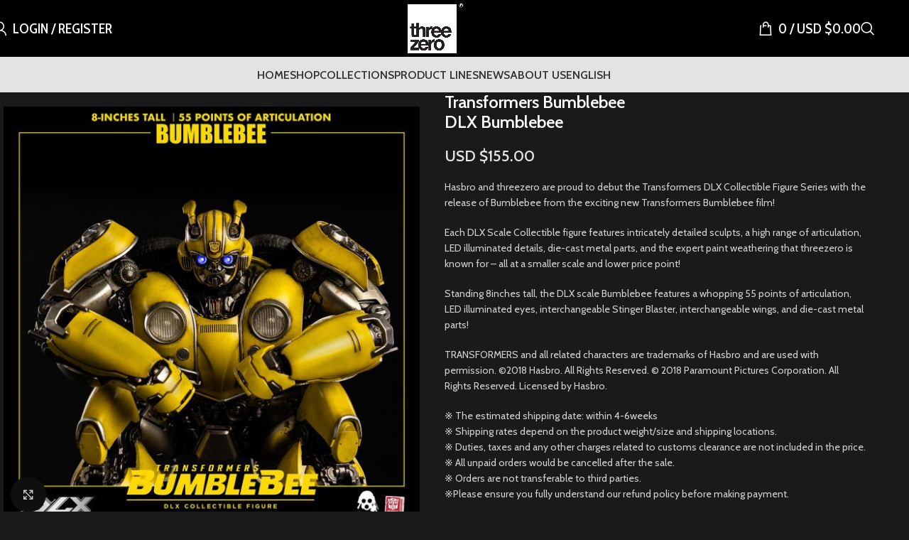

--- FILE ---
content_type: text/html; charset=UTF-8
request_url: https://www.threezerohk.com/product/transformers-bumblebee-bumblebee-stock/
body_size: 30865
content:
<!DOCTYPE html>
<html lang="en-US">
<head>
	<meta charset="UTF-8"><link rel="preconnect" href="https://fonts.gstatic.com/" crossorigin />
	<link rel="profile" href="https://gmpg.org/xfn/11">
	<link rel="pingback" href="https://www.threezerohk.com/xmlrpc.php">

	<title>Transformers Bumblebee DLX Bumblebee &#8211; threezero store</title>
<meta name='robots' content='max-image-preview:large' />
	<style>img:is([sizes="auto" i], [sizes^="auto," i]) { contain-intrinsic-size: 3000px 1500px }</style>
	<link rel="alternate" hreflang="en" href="https://www.threezerohk.com/product/transformers-bumblebee-bumblebee-stock/" />
<link rel="alternate" hreflang="zh-hans" href="https://www.threezerohk.com/zh-hans/product/transformers-bumblebee-bumblebee-stock/" />
<link rel="alternate" hreflang="zh-hant" href="https://www.threezerohk.com/zh-hant/product/%e8%ae%8a%e5%bd%a2%e9%87%91%e5%89%9b%ef%bc%9a%e3%80%8a%e5%a4%a7%e9%bb%83%e8%9c%82%e3%80%8b-%e5%a4%a7%e9%bb%83%e8%9c%82-copy/" />
<link rel="alternate" hreflang="x-default" href="https://www.threezerohk.com/product/transformers-bumblebee-bumblebee-stock/" />
<link rel='dns-prefetch' href='//www.googletagmanager.com' />
<link rel='dns-prefetch' href='//netdna.bootstrapcdn.com' />
<link rel='dns-prefetch' href='//fonts.googleapis.com' />
<link rel="alternate" type="application/rss+xml" title="threezero store &raquo; Feed" href="https://www.threezerohk.com/feed/" />
<link rel="alternate" type="application/rss+xml" title="threezero store &raquo; Comments Feed" href="https://www.threezerohk.com/comments/feed/" />
<script type="d970a7a0f05c8f3a406ac51b-text/javascript">WebFontConfig={google:{families:["Cabin:400,600,700","Cabin Condensed:400,600,500"]}};if ( typeof WebFont === "object" && typeof WebFont.load === "function" ) { WebFont.load( WebFontConfig ); }</script><script data-optimized="1" src="https://www.threezerohk.com/wp-content/plugins/litespeed-cache/assets/js/webfontloader.min.js" type="d970a7a0f05c8f3a406ac51b-text/javascript"></script><link data-optimized="2" rel="stylesheet" href="https://www.threezerohk.com/wp-content/litespeed/css/abe797c989e382871711c7b8251bf98a.css?ver=cf834" />

<style id='safe-svg-svg-icon-style-inline-css' type='text/css'>
.safe-svg-cover{text-align:center}.safe-svg-cover .safe-svg-inside{display:inline-block;max-width:100%}.safe-svg-cover svg{fill:currentColor;height:100%;max-height:100%;max-width:100%;width:100%}

</style>


<style id='wc-deposits-frontend-styles-inline-css' type='text/css'>

            
    .wc-deposits-options-form input.input-radio:enabled ~ label {  color: #f7f6f7; }
    .wc-deposits-options-form div a.wc-deposits-switcher {
        background-color: #1e73be;
        background: -moz-gradient(center top, #1e73be 0%, #1a62a2 100%);
        background: -moz-linear-gradient(center top, #1e73be 0%, #1a62a2 100%);
        background: -webkit-gradient(linear, left top, left bottom, from(#1e73be), to(#1a62a2));
        background: -webkit-linear-gradient(#1e73be, #1a62a2);
        background: -o-linear-gradient(#1e73be, #1a62a2);
        background: linear-gradient(#1e73be, #1a62a2);
    }
    .wc-deposits-options-form .amount { color: #2687bf; }
    .wc-deposits-options-form .deposit-option { display: inline; }
    
    
        #wc-deposits-options-form input.input-radio:enabled ~ label { color: #f7f6f7; }
        #wc-deposits-options-form div a.wc-deposits-switcher {
          background-color: #1e73be;
          background: -moz-gradient(center top, #1e73be 0%, #1a62a2 100%);
          background: -moz-linear-gradient(center top, #1e73be 0%, #1a62a2 100%);
          background: -webkit-gradient(linear, left top, left bottom, from(#1e73be), to(#1a62a2));
          background: -webkit-linear-gradient(#1e73be, #1a62a2);
          background: -o-linear-gradient(#1e73be, #1a62a2);
          background: linear-gradient(#1e73be, #1a62a2);
        }
        #wc-deposits-options-form .amount { color: #2687bf; }
        #wc-deposits-options-form .deposit-option { display: inline; }
    

            
    .wc-deposits-options-form input.input-radio:enabled ~ label {  color: #f7f6f7; }
    .wc-deposits-options-form div a.wc-deposits-switcher {
        background-color: #1e73be;
        background: -moz-gradient(center top, #1e73be 0%, #1a62a2 100%);
        background: -moz-linear-gradient(center top, #1e73be 0%, #1a62a2 100%);
        background: -webkit-gradient(linear, left top, left bottom, from(#1e73be), to(#1a62a2));
        background: -webkit-linear-gradient(#1e73be, #1a62a2);
        background: -o-linear-gradient(#1e73be, #1a62a2);
        background: linear-gradient(#1e73be, #1a62a2);
    }
    .wc-deposits-options-form .amount { color: #2687bf; }
    .wc-deposits-options-form .deposit-option { display: inline; }
    
    
        #wc-deposits-options-form input.input-radio:enabled ~ label { color: #f7f6f7; }
        #wc-deposits-options-form div a.wc-deposits-switcher {
          background-color: #1e73be;
          background: -moz-gradient(center top, #1e73be 0%, #1a62a2 100%);
          background: -moz-linear-gradient(center top, #1e73be 0%, #1a62a2 100%);
          background: -webkit-gradient(linear, left top, left bottom, from(#1e73be), to(#1a62a2));
          background: -webkit-linear-gradient(#1e73be, #1a62a2);
          background: -o-linear-gradient(#1e73be, #1a62a2);
          background: linear-gradient(#1e73be, #1a62a2);
        }
        #wc-deposits-options-form .amount { color: #2687bf; }
        #wc-deposits-options-form .deposit-option { display: inline; }
    

            
    .wc-deposits-options-form input.input-radio:enabled ~ label {  color: #f7f6f7; }
    .wc-deposits-options-form div a.wc-deposits-switcher {
        background-color: #1e73be;
        background: -moz-gradient(center top, #1e73be 0%, #1a62a2 100%);
        background: -moz-linear-gradient(center top, #1e73be 0%, #1a62a2 100%);
        background: -webkit-gradient(linear, left top, left bottom, from(#1e73be), to(#1a62a2));
        background: -webkit-linear-gradient(#1e73be, #1a62a2);
        background: -o-linear-gradient(#1e73be, #1a62a2);
        background: linear-gradient(#1e73be, #1a62a2);
    }
    .wc-deposits-options-form .amount { color: #2687bf; }
    .wc-deposits-options-form .deposit-option { display: inline; }
    
    
        #wc-deposits-options-form input.input-radio:enabled ~ label { color: #f7f6f7; }
        #wc-deposits-options-form div a.wc-deposits-switcher {
          background-color: #1e73be;
          background: -moz-gradient(center top, #1e73be 0%, #1a62a2 100%);
          background: -moz-linear-gradient(center top, #1e73be 0%, #1a62a2 100%);
          background: -webkit-gradient(linear, left top, left bottom, from(#1e73be), to(#1a62a2));
          background: -webkit-linear-gradient(#1e73be, #1a62a2);
          background: -o-linear-gradient(#1e73be, #1a62a2);
          background: linear-gradient(#1e73be, #1a62a2);
        }
        #wc-deposits-options-form .amount { color: #2687bf; }
        #wc-deposits-options-form .deposit-option { display: inline; }
    
</style>
<style id='global-styles-inline-css' type='text/css'>
:root{--wp--preset--aspect-ratio--square: 1;--wp--preset--aspect-ratio--4-3: 4/3;--wp--preset--aspect-ratio--3-4: 3/4;--wp--preset--aspect-ratio--3-2: 3/2;--wp--preset--aspect-ratio--2-3: 2/3;--wp--preset--aspect-ratio--16-9: 16/9;--wp--preset--aspect-ratio--9-16: 9/16;--wp--preset--color--black: #000000;--wp--preset--color--cyan-bluish-gray: #abb8c3;--wp--preset--color--white: #ffffff;--wp--preset--color--pale-pink: #f78da7;--wp--preset--color--vivid-red: #cf2e2e;--wp--preset--color--luminous-vivid-orange: #ff6900;--wp--preset--color--luminous-vivid-amber: #fcb900;--wp--preset--color--light-green-cyan: #7bdcb5;--wp--preset--color--vivid-green-cyan: #00d084;--wp--preset--color--pale-cyan-blue: #8ed1fc;--wp--preset--color--vivid-cyan-blue: #0693e3;--wp--preset--color--vivid-purple: #9b51e0;--wp--preset--gradient--vivid-cyan-blue-to-vivid-purple: linear-gradient(135deg,rgba(6,147,227,1) 0%,rgb(155,81,224) 100%);--wp--preset--gradient--light-green-cyan-to-vivid-green-cyan: linear-gradient(135deg,rgb(122,220,180) 0%,rgb(0,208,130) 100%);--wp--preset--gradient--luminous-vivid-amber-to-luminous-vivid-orange: linear-gradient(135deg,rgba(252,185,0,1) 0%,rgba(255,105,0,1) 100%);--wp--preset--gradient--luminous-vivid-orange-to-vivid-red: linear-gradient(135deg,rgba(255,105,0,1) 0%,rgb(207,46,46) 100%);--wp--preset--gradient--very-light-gray-to-cyan-bluish-gray: linear-gradient(135deg,rgb(238,238,238) 0%,rgb(169,184,195) 100%);--wp--preset--gradient--cool-to-warm-spectrum: linear-gradient(135deg,rgb(74,234,220) 0%,rgb(151,120,209) 20%,rgb(207,42,186) 40%,rgb(238,44,130) 60%,rgb(251,105,98) 80%,rgb(254,248,76) 100%);--wp--preset--gradient--blush-light-purple: linear-gradient(135deg,rgb(255,206,236) 0%,rgb(152,150,240) 100%);--wp--preset--gradient--blush-bordeaux: linear-gradient(135deg,rgb(254,205,165) 0%,rgb(254,45,45) 50%,rgb(107,0,62) 100%);--wp--preset--gradient--luminous-dusk: linear-gradient(135deg,rgb(255,203,112) 0%,rgb(199,81,192) 50%,rgb(65,88,208) 100%);--wp--preset--gradient--pale-ocean: linear-gradient(135deg,rgb(255,245,203) 0%,rgb(182,227,212) 50%,rgb(51,167,181) 100%);--wp--preset--gradient--electric-grass: linear-gradient(135deg,rgb(202,248,128) 0%,rgb(113,206,126) 100%);--wp--preset--gradient--midnight: linear-gradient(135deg,rgb(2,3,129) 0%,rgb(40,116,252) 100%);--wp--preset--font-size--small: 13px;--wp--preset--font-size--medium: 20px;--wp--preset--font-size--large: 36px;--wp--preset--font-size--x-large: 42px;--wp--preset--spacing--20: 0.44rem;--wp--preset--spacing--30: 0.67rem;--wp--preset--spacing--40: 1rem;--wp--preset--spacing--50: 1.5rem;--wp--preset--spacing--60: 2.25rem;--wp--preset--spacing--70: 3.38rem;--wp--preset--spacing--80: 5.06rem;--wp--preset--shadow--natural: 6px 6px 9px rgba(0, 0, 0, 0.2);--wp--preset--shadow--deep: 12px 12px 50px rgba(0, 0, 0, 0.4);--wp--preset--shadow--sharp: 6px 6px 0px rgba(0, 0, 0, 0.2);--wp--preset--shadow--outlined: 6px 6px 0px -3px rgba(255, 255, 255, 1), 6px 6px rgba(0, 0, 0, 1);--wp--preset--shadow--crisp: 6px 6px 0px rgba(0, 0, 0, 1);}:where(body) { margin: 0; }.wp-site-blocks > .alignleft { float: left; margin-right: 2em; }.wp-site-blocks > .alignright { float: right; margin-left: 2em; }.wp-site-blocks > .aligncenter { justify-content: center; margin-left: auto; margin-right: auto; }:where(.is-layout-flex){gap: 0.5em;}:where(.is-layout-grid){gap: 0.5em;}.is-layout-flow > .alignleft{float: left;margin-inline-start: 0;margin-inline-end: 2em;}.is-layout-flow > .alignright{float: right;margin-inline-start: 2em;margin-inline-end: 0;}.is-layout-flow > .aligncenter{margin-left: auto !important;margin-right: auto !important;}.is-layout-constrained > .alignleft{float: left;margin-inline-start: 0;margin-inline-end: 2em;}.is-layout-constrained > .alignright{float: right;margin-inline-start: 2em;margin-inline-end: 0;}.is-layout-constrained > .aligncenter{margin-left: auto !important;margin-right: auto !important;}.is-layout-constrained > :where(:not(.alignleft):not(.alignright):not(.alignfull)){margin-left: auto !important;margin-right: auto !important;}body .is-layout-flex{display: flex;}.is-layout-flex{flex-wrap: wrap;align-items: center;}.is-layout-flex > :is(*, div){margin: 0;}body .is-layout-grid{display: grid;}.is-layout-grid > :is(*, div){margin: 0;}body{padding-top: 0px;padding-right: 0px;padding-bottom: 0px;padding-left: 0px;}a:where(:not(.wp-element-button)){text-decoration: none;}:root :where(.wp-element-button, .wp-block-button__link){background-color: #32373c;border-width: 0;color: #fff;font-family: inherit;font-size: inherit;line-height: inherit;padding: calc(0.667em + 2px) calc(1.333em + 2px);text-decoration: none;}.has-black-color{color: var(--wp--preset--color--black) !important;}.has-cyan-bluish-gray-color{color: var(--wp--preset--color--cyan-bluish-gray) !important;}.has-white-color{color: var(--wp--preset--color--white) !important;}.has-pale-pink-color{color: var(--wp--preset--color--pale-pink) !important;}.has-vivid-red-color{color: var(--wp--preset--color--vivid-red) !important;}.has-luminous-vivid-orange-color{color: var(--wp--preset--color--luminous-vivid-orange) !important;}.has-luminous-vivid-amber-color{color: var(--wp--preset--color--luminous-vivid-amber) !important;}.has-light-green-cyan-color{color: var(--wp--preset--color--light-green-cyan) !important;}.has-vivid-green-cyan-color{color: var(--wp--preset--color--vivid-green-cyan) !important;}.has-pale-cyan-blue-color{color: var(--wp--preset--color--pale-cyan-blue) !important;}.has-vivid-cyan-blue-color{color: var(--wp--preset--color--vivid-cyan-blue) !important;}.has-vivid-purple-color{color: var(--wp--preset--color--vivid-purple) !important;}.has-black-background-color{background-color: var(--wp--preset--color--black) !important;}.has-cyan-bluish-gray-background-color{background-color: var(--wp--preset--color--cyan-bluish-gray) !important;}.has-white-background-color{background-color: var(--wp--preset--color--white) !important;}.has-pale-pink-background-color{background-color: var(--wp--preset--color--pale-pink) !important;}.has-vivid-red-background-color{background-color: var(--wp--preset--color--vivid-red) !important;}.has-luminous-vivid-orange-background-color{background-color: var(--wp--preset--color--luminous-vivid-orange) !important;}.has-luminous-vivid-amber-background-color{background-color: var(--wp--preset--color--luminous-vivid-amber) !important;}.has-light-green-cyan-background-color{background-color: var(--wp--preset--color--light-green-cyan) !important;}.has-vivid-green-cyan-background-color{background-color: var(--wp--preset--color--vivid-green-cyan) !important;}.has-pale-cyan-blue-background-color{background-color: var(--wp--preset--color--pale-cyan-blue) !important;}.has-vivid-cyan-blue-background-color{background-color: var(--wp--preset--color--vivid-cyan-blue) !important;}.has-vivid-purple-background-color{background-color: var(--wp--preset--color--vivid-purple) !important;}.has-black-border-color{border-color: var(--wp--preset--color--black) !important;}.has-cyan-bluish-gray-border-color{border-color: var(--wp--preset--color--cyan-bluish-gray) !important;}.has-white-border-color{border-color: var(--wp--preset--color--white) !important;}.has-pale-pink-border-color{border-color: var(--wp--preset--color--pale-pink) !important;}.has-vivid-red-border-color{border-color: var(--wp--preset--color--vivid-red) !important;}.has-luminous-vivid-orange-border-color{border-color: var(--wp--preset--color--luminous-vivid-orange) !important;}.has-luminous-vivid-amber-border-color{border-color: var(--wp--preset--color--luminous-vivid-amber) !important;}.has-light-green-cyan-border-color{border-color: var(--wp--preset--color--light-green-cyan) !important;}.has-vivid-green-cyan-border-color{border-color: var(--wp--preset--color--vivid-green-cyan) !important;}.has-pale-cyan-blue-border-color{border-color: var(--wp--preset--color--pale-cyan-blue) !important;}.has-vivid-cyan-blue-border-color{border-color: var(--wp--preset--color--vivid-cyan-blue) !important;}.has-vivid-purple-border-color{border-color: var(--wp--preset--color--vivid-purple) !important;}.has-vivid-cyan-blue-to-vivid-purple-gradient-background{background: var(--wp--preset--gradient--vivid-cyan-blue-to-vivid-purple) !important;}.has-light-green-cyan-to-vivid-green-cyan-gradient-background{background: var(--wp--preset--gradient--light-green-cyan-to-vivid-green-cyan) !important;}.has-luminous-vivid-amber-to-luminous-vivid-orange-gradient-background{background: var(--wp--preset--gradient--luminous-vivid-amber-to-luminous-vivid-orange) !important;}.has-luminous-vivid-orange-to-vivid-red-gradient-background{background: var(--wp--preset--gradient--luminous-vivid-orange-to-vivid-red) !important;}.has-very-light-gray-to-cyan-bluish-gray-gradient-background{background: var(--wp--preset--gradient--very-light-gray-to-cyan-bluish-gray) !important;}.has-cool-to-warm-spectrum-gradient-background{background: var(--wp--preset--gradient--cool-to-warm-spectrum) !important;}.has-blush-light-purple-gradient-background{background: var(--wp--preset--gradient--blush-light-purple) !important;}.has-blush-bordeaux-gradient-background{background: var(--wp--preset--gradient--blush-bordeaux) !important;}.has-luminous-dusk-gradient-background{background: var(--wp--preset--gradient--luminous-dusk) !important;}.has-pale-ocean-gradient-background{background: var(--wp--preset--gradient--pale-ocean) !important;}.has-electric-grass-gradient-background{background: var(--wp--preset--gradient--electric-grass) !important;}.has-midnight-gradient-background{background: var(--wp--preset--gradient--midnight) !important;}.has-small-font-size{font-size: var(--wp--preset--font-size--small) !important;}.has-medium-font-size{font-size: var(--wp--preset--font-size--medium) !important;}.has-large-font-size{font-size: var(--wp--preset--font-size--large) !important;}.has-x-large-font-size{font-size: var(--wp--preset--font-size--x-large) !important;}
:where(.wp-block-post-template.is-layout-flex){gap: 1.25em;}:where(.wp-block-post-template.is-layout-grid){gap: 1.25em;}
:where(.wp-block-columns.is-layout-flex){gap: 2em;}:where(.wp-block-columns.is-layout-grid){gap: 2em;}
:root :where(.wp-block-pullquote){font-size: 1.5em;line-height: 1.6;}
</style>

<style id='wcml-dropdown-0-inline-css' type='text/css'>
.product.wcml-dropdown li>a {color:#8224e3;}.product.wcml-dropdown .wcml-cs-active-currency>a {color:#8224e3;}
</style>
<style id='woocommerce-inline-inline-css' type='text/css'>
.woocommerce form .form-row .required { visibility: visible; }
</style>

<style id='wpml-legacy-horizontal-list-0-inline-css' type='text/css'>
.wpml-ls-statics-shortcode_actions{background-color:#eeeeee;}.wpml-ls-statics-shortcode_actions, .wpml-ls-statics-shortcode_actions .wpml-ls-sub-menu, .wpml-ls-statics-shortcode_actions a {border-color:#cdcdcd;}.wpml-ls-statics-shortcode_actions a, .wpml-ls-statics-shortcode_actions .wpml-ls-sub-menu a, .wpml-ls-statics-shortcode_actions .wpml-ls-sub-menu a:link, .wpml-ls-statics-shortcode_actions li:not(.wpml-ls-current-language) .wpml-ls-link, .wpml-ls-statics-shortcode_actions li:not(.wpml-ls-current-language) .wpml-ls-link:link {color:#444444;background-color:#ffffff;}.wpml-ls-statics-shortcode_actions .wpml-ls-sub-menu a:hover,.wpml-ls-statics-shortcode_actions .wpml-ls-sub-menu a:focus, .wpml-ls-statics-shortcode_actions .wpml-ls-sub-menu a:link:hover, .wpml-ls-statics-shortcode_actions .wpml-ls-sub-menu a:link:focus {color:#000000;background-color:#eeeeee;}.wpml-ls-statics-shortcode_actions .wpml-ls-current-language > a {color:#444444;background-color:#ffffff;}.wpml-ls-statics-shortcode_actions .wpml-ls-current-language:hover>a, .wpml-ls-statics-shortcode_actions .wpml-ls-current-language>a:focus {color:#000000;background-color:#eeeeee;}
</style>




<link rel='stylesheet' id='fontawesome-css' href='//netdna.bootstrapcdn.com/font-awesome/3.2.1/css/font-awesome.min.css?ver=1.3.9' type='text/css' media='all' />
<!--[if IE 7]>
<link rel='stylesheet' id='fontawesome-ie-css' href='//netdna.bootstrapcdn.com/font-awesome/3.2.1/css/font-awesome-ie7.min.css?ver=1.3.9' type='text/css' media='all' />
<![endif]-->



























































		<style>
			/* Accessible for screen readers but hidden from view */
			.fa-hidden { position:absolute; left:-10000px; top:auto; width:1px; height:1px; overflow:hidden; }
			.rtl .fa-hidden { left:10000px; }
			.fa-showtext { margin-right: 5px; }
		</style>
		<script type="d970a7a0f05c8f3a406ac51b-text/javascript" id="BENrueeg_RUE-not_file_js-js-extra">
/* <![CDATA[ */
var BENrueeg_RUE_js_Params = {"is_field_name_removed":""};
/* ]]> */
</script>
<script type="d970a7a0f05c8f3a406ac51b-text/javascript" src="https://www.threezerohk.com/wp-includes/js/jquery/jquery.min.js?ver=3.7.1" id="jquery-core-js"></script>
<script data-optimized="1" type="d970a7a0f05c8f3a406ac51b-text/javascript" src="https://www.threezerohk.com/wp-content/litespeed/js/e3bf2235882ea1dd63721235fc2fece1.js?ver=4a93f" id="jquery-migrate-js"></script>
<script data-optimized="1" type="d970a7a0f05c8f3a406ac51b-text/javascript" src="https://www.threezerohk.com/wp-content/litespeed/js/64d599894e8cb47523a22732786f6090.js?ver=f9f64" id="wc-jquery-blockui-js" data-wp-strategy="defer"></script>
<script type="d970a7a0f05c8f3a406ac51b-text/javascript" id="wc-add-to-cart-js-extra">
/* <![CDATA[ */
var wc_add_to_cart_params = {"ajax_url":"\/wp-admin\/admin-ajax.php","wc_ajax_url":"\/?wc-ajax=%%endpoint%%","i18n_view_cart":"View cart","cart_url":"https:\/\/www.threezerohk.com\/cart\/","is_cart":"","cart_redirect_after_add":"no"};
/* ]]> */
</script>
<script data-optimized="1" type="d970a7a0f05c8f3a406ac51b-text/javascript" src="https://www.threezerohk.com/wp-content/litespeed/js/67e5accbfcf362865d5625d701fe2124.js?ver=0fb67" id="wc-add-to-cart-js" data-wp-strategy="defer"></script>
<script data-optimized="1" type="d970a7a0f05c8f3a406ac51b-text/javascript" src="https://www.threezerohk.com/wp-content/litespeed/js/a5509dabce991c0dceceea9f03725766.js?ver=d8c4e" id="wc-zoom-js" defer="defer" data-wp-strategy="defer"></script>
<script type="d970a7a0f05c8f3a406ac51b-text/javascript" id="wc-single-product-js-extra">
/* <![CDATA[ */
var wc_single_product_params = {"i18n_required_rating_text":"Please select a rating","i18n_rating_options":["1 of 5 stars","2 of 5 stars","3 of 5 stars","4 of 5 stars","5 of 5 stars"],"i18n_product_gallery_trigger_text":"View full-screen image gallery","review_rating_required":"yes","flexslider":{"rtl":false,"animation":"slide","smoothHeight":true,"directionNav":false,"controlNav":"thumbnails","slideshow":false,"animationSpeed":500,"animationLoop":false,"allowOneSlide":false},"zoom_enabled":"","zoom_options":[],"photoswipe_enabled":"","photoswipe_options":{"shareEl":false,"closeOnScroll":false,"history":false,"hideAnimationDuration":0,"showAnimationDuration":0},"flexslider_enabled":""};
/* ]]> */
</script>
<script data-optimized="1" type="d970a7a0f05c8f3a406ac51b-text/javascript" src="https://www.threezerohk.com/wp-content/litespeed/js/8bfd6b42e49e37b574eaea0bfa436ab1.js?ver=fd858" id="wc-single-product-js" defer="defer" data-wp-strategy="defer"></script>
<script data-optimized="1" type="d970a7a0f05c8f3a406ac51b-text/javascript" src="https://www.threezerohk.com/wp-content/litespeed/js/e53b16e008c4c0b734d8449f32b57fd0.js?ver=79dc5" id="wc-js-cookie-js" defer="defer" data-wp-strategy="defer"></script>
<script type="d970a7a0f05c8f3a406ac51b-text/javascript" id="woocommerce-js-extra">
/* <![CDATA[ */
var woocommerce_params = {"ajax_url":"\/wp-admin\/admin-ajax.php","wc_ajax_url":"\/?wc-ajax=%%endpoint%%","i18n_password_show":"Show password","i18n_password_hide":"Hide password"};
/* ]]> */
</script>
<script data-optimized="1" type="d970a7a0f05c8f3a406ac51b-text/javascript" src="https://www.threezerohk.com/wp-content/litespeed/js/d431832e9caf06dab3f6539eacb7aa0b.js?ver=ab457" id="woocommerce-js" defer="defer" data-wp-strategy="defer"></script>
<script data-optimized="1" type="d970a7a0f05c8f3a406ac51b-text/javascript" src="https://www.threezerohk.com/wp-content/litespeed/js/61a16b439a34de3461974d6babad00e5.js?ver=bd169" id="vc_woocommerce-add-to-cart-js-js"></script>

<!-- Google tag (gtag.js) snippet added by Site Kit -->
<!-- Google Analytics snippet added by Site Kit -->
<script type="d970a7a0f05c8f3a406ac51b-text/javascript" src="https://www.googletagmanager.com/gtag/js?id=G-HWM3J1P8E7" id="google_gtagjs-js" async></script>
<script type="d970a7a0f05c8f3a406ac51b-text/javascript" id="google_gtagjs-js-after">
/* <![CDATA[ */
window.dataLayer = window.dataLayer || [];function gtag(){dataLayer.push(arguments);}
gtag("set","linker",{"domains":["www.threezerohk.com"]});
gtag("js", new Date());
gtag("set", "developer_id.dZTNiMT", true);
gtag("config", "G-HWM3J1P8E7");
/* ]]> */
</script>
<script type="d970a7a0f05c8f3a406ac51b-text/javascript" id="wc-deposits-add-to-cart-js-extra">
/* <![CDATA[ */
var wc_deposits_add_to_cart_options = {"ajax_url":"https:\/\/www.threezerohk.com\/wp-admin\/admin-ajax.php","message":{"deposit":"","full":""}};
/* ]]> */
</script>
<script data-optimized="1" type="d970a7a0f05c8f3a406ac51b-text/javascript" src="https://www.threezerohk.com/wp-content/litespeed/js/71a55ca3d351b43cbd7280d5e8f77152.js?ver=73fd1" id="wc-deposits-add-to-cart-js"></script>
<script data-optimized="1" type="d970a7a0f05c8f3a406ac51b-text/javascript" src="https://www.threezerohk.com/wp-content/litespeed/js/18f0472636536dcc23acfae900dc316c.js?ver=61488" id="wd-device-library-js"></script>
<script data-optimized="1" type="d970a7a0f05c8f3a406ac51b-text/javascript" src="https://www.threezerohk.com/wp-content/litespeed/js/42d72c11e49e6c6fce8ce4bb13cfcc83.js?ver=9f028" id="wd-scrollbar-js"></script>
<script type="d970a7a0f05c8f3a406ac51b-text/javascript"></script><link rel="https://api.w.org/" href="https://www.threezerohk.com/wp-json/" /><link rel="alternate" title="JSON" type="application/json" href="https://www.threezerohk.com/wp-json/wp/v2/product/56593" /><link rel="EditURI" type="application/rsd+xml" title="RSD" href="https://www.threezerohk.com/xmlrpc.php?rsd" />
<meta name="generator" content="WordPress 6.7.2" />
<meta name="generator" content="WooCommerce 10.3.7" />
<link rel="canonical" href="https://www.threezerohk.com/product/transformers-bumblebee-bumblebee-stock/" />
<link rel='shortlink' href='https://www.threezerohk.com/?p=56593' />
<link rel="alternate" title="oEmbed (JSON)" type="application/json+oembed" href="https://www.threezerohk.com/wp-json/oembed/1.0/embed?url=https%3A%2F%2Fwww.threezerohk.com%2Fproduct%2Ftransformers-bumblebee-bumblebee-stock%2F" />
<link rel="alternate" title="oEmbed (XML)" type="text/xml+oembed" href="https://www.threezerohk.com/wp-json/oembed/1.0/embed?url=https%3A%2F%2Fwww.threezerohk.com%2Fproduct%2Ftransformers-bumblebee-bumblebee-stock%2F&#038;format=xml" />
<meta name="generator" content="WPML ver:4.8.6 stt:60,62,1,28;" />
<meta name="generator" content="Site Kit by Google 1.170.0" />					<meta name="viewport" content="width=device-width, initial-scale=1.0, maximum-scale=1.0, user-scalable=no">
										<noscript><style>.woocommerce-product-gallery{ opacity: 1 !important; }</style></noscript>
	<meta name="generator" content="Powered by WPBakery Page Builder - drag and drop page builder for WordPress."/>
<meta name="generator" content="Powered by Slider Revolution 6.7.29 - responsive, Mobile-Friendly Slider Plugin for WordPress with comfortable drag and drop interface." />
<link rel="icon" href="https://www.threezerohk.com/wp-content/uploads/2022/01/cropped-logo-icon-32x32.png" sizes="32x32" />
<link rel="icon" href="https://www.threezerohk.com/wp-content/uploads/2022/01/cropped-logo-icon-192x192.png" sizes="192x192" />
<link rel="apple-touch-icon" href="https://www.threezerohk.com/wp-content/uploads/2022/01/cropped-logo-icon-180x180.png" />
<meta name="msapplication-TileImage" content="https://www.threezerohk.com/wp-content/uploads/2022/01/cropped-logo-icon-270x270.png" />
<script type="d970a7a0f05c8f3a406ac51b-text/javascript">function setREVStartSize(e){
			//window.requestAnimationFrame(function() {
				window.RSIW = window.RSIW===undefined ? window.innerWidth : window.RSIW;
				window.RSIH = window.RSIH===undefined ? window.innerHeight : window.RSIH;
				try {
					var pw = document.getElementById(e.c).parentNode.offsetWidth,
						newh;
					pw = pw===0 || isNaN(pw) || (e.l=="fullwidth" || e.layout=="fullwidth") ? window.RSIW : pw;
					e.tabw = e.tabw===undefined ? 0 : parseInt(e.tabw);
					e.thumbw = e.thumbw===undefined ? 0 : parseInt(e.thumbw);
					e.tabh = e.tabh===undefined ? 0 : parseInt(e.tabh);
					e.thumbh = e.thumbh===undefined ? 0 : parseInt(e.thumbh);
					e.tabhide = e.tabhide===undefined ? 0 : parseInt(e.tabhide);
					e.thumbhide = e.thumbhide===undefined ? 0 : parseInt(e.thumbhide);
					e.mh = e.mh===undefined || e.mh=="" || e.mh==="auto" ? 0 : parseInt(e.mh,0);
					if(e.layout==="fullscreen" || e.l==="fullscreen")
						newh = Math.max(e.mh,window.RSIH);
					else{
						e.gw = Array.isArray(e.gw) ? e.gw : [e.gw];
						for (var i in e.rl) if (e.gw[i]===undefined || e.gw[i]===0) e.gw[i] = e.gw[i-1];
						e.gh = e.el===undefined || e.el==="" || (Array.isArray(e.el) && e.el.length==0)? e.gh : e.el;
						e.gh = Array.isArray(e.gh) ? e.gh : [e.gh];
						for (var i in e.rl) if (e.gh[i]===undefined || e.gh[i]===0) e.gh[i] = e.gh[i-1];
											
						var nl = new Array(e.rl.length),
							ix = 0,
							sl;
						e.tabw = e.tabhide>=pw ? 0 : e.tabw;
						e.thumbw = e.thumbhide>=pw ? 0 : e.thumbw;
						e.tabh = e.tabhide>=pw ? 0 : e.tabh;
						e.thumbh = e.thumbhide>=pw ? 0 : e.thumbh;
						for (var i in e.rl) nl[i] = e.rl[i]<window.RSIW ? 0 : e.rl[i];
						sl = nl[0];
						for (var i in nl) if (sl>nl[i] && nl[i]>0) { sl = nl[i]; ix=i;}
						var m = pw>(e.gw[ix]+e.tabw+e.thumbw) ? 1 : (pw-(e.tabw+e.thumbw)) / (e.gw[ix]);
						newh =  (e.gh[ix] * m) + (e.tabh + e.thumbh);
					}
					var el = document.getElementById(e.c);
					if (el!==null && el) el.style.height = newh+"px";
					el = document.getElementById(e.c+"_wrapper");
					if (el!==null && el) {
						el.style.height = newh+"px";
						el.style.display = "block";
					}
				} catch(e){
					console.log("Failure at Presize of Slider:" + e)
				}
			//});
		  };</script>
		<style type="text/css" id="wp-custom-css">
			.postid-159885 .page-title .title {
    display: none;
}

.postid-159907 .page-title .title {
    display: none;
}

.postid-159908 .page-title .title {
    display: none;
}

.postid-159909 .page-title .title {
    display: none;
}



.postid-160352 .page-title .title {
    display: none;
}

.postid-160393 .page-title .title {
    display: none;
}

.postid-160394 .page-title .title {
    display: none;
}

.postid-160391 .page-title .title {
    display: none;
}





.wd-threed-view .nav_bar {
    bottom: 15px;
}

.postid-148218 .page-title .title {
    display: none;
}

.postid-148162 .page-title .title {
    display: none;
}

.postid-148109 .page-title .title {
    display: none;
}

.postid-148110 .page-title .title {
    display: none;
}

.postid-138757 .page-title .title {
    display: none;
}


.postid-138776 .page-title .title {
    display: none;
}

.postid-138766 .page-title .title {
    display: none;
}

.postid-138767 .page-title .title {
    display: none;
}


.postid-138810 .page-title .title {
    display: none;
}


.postid-138818 .page-title .title {
    display: none;
}

.postid-138844 .page-title .title {
    display: none;
}

.postid-138845 .page-title .title {
    display: none;
}



.postid-138855 .page-title .title {
    display: none;
}



.postid-138870 .page-title .title {
    display: none;
}


.postid-138862 .page-title .title {
    display: none;
}

.postid-138877 .page-title .title {
    display: none;
}

.postid-139111 .page-title .title {
    display: none;
}

.postid-139118 .page-title .title {
    display: none;
}

.postid-139119 .page-title .title {
    display: none;
}

.postid-139120 .page-title .title {
    display: none;
}
---
.pageid-122569 {
    background-color: #FFFFFF;
}

---





		</style>
		<style>
		
		</style><noscript><style> .wpb_animate_when_almost_visible { opacity: 1; }</style></noscript>			<style id="wd-style-header_624281-css" data-type="wd-style-header_624281">
				:root{
	--wd-top-bar-h: .00001px;
	--wd-top-bar-sm-h: .00001px;
	--wd-top-bar-sticky-h: .00001px;
	--wd-top-bar-brd-w: .00001px;

	--wd-header-general-h: 80px;
	--wd-header-general-sm-h: 105px;
	--wd-header-general-sticky-h: 70px;
	--wd-header-general-brd-w: .00001px;

	--wd-header-bottom-h: 50px;
	--wd-header-bottom-sm-h: .00001px;
	--wd-header-bottom-sticky-h: 40px;
	--wd-header-bottom-brd-w: .00001px;

	--wd-header-clone-h: .00001px;

	--wd-header-brd-w: calc(var(--wd-top-bar-brd-w) + var(--wd-header-general-brd-w) + var(--wd-header-bottom-brd-w));
	--wd-header-h: calc(var(--wd-top-bar-h) + var(--wd-header-general-h) + var(--wd-header-bottom-h) + var(--wd-header-brd-w));
	--wd-header-sticky-h: calc(var(--wd-top-bar-sticky-h) + var(--wd-header-general-sticky-h) + var(--wd-header-bottom-sticky-h) + var(--wd-header-clone-h) + var(--wd-header-brd-w));
	--wd-header-sm-h: calc(var(--wd-top-bar-sm-h) + var(--wd-header-general-sm-h) + var(--wd-header-bottom-sm-h) + var(--wd-header-brd-w));
}


.whb-sticked .whb-general-header .wd-dropdown:not(.sub-sub-menu) {
	margin-top: 15px;
}

.whb-sticked .whb-general-header .wd-dropdown:not(.sub-sub-menu):after {
	height: 25px;
}




.whb-header-bottom .wd-dropdown {
	margin-top: 5px;
}

.whb-header-bottom .wd-dropdown:after {
	height: 15px;
}

.whb-sticked .whb-header-bottom .wd-dropdown:not(.sub-sub-menu) {
	margin-top: 0px;
}

.whb-sticked .whb-header-bottom .wd-dropdown:not(.sub-sub-menu):after {
	height: 10px;
}


		
.whb-top-bar {
	background-color: rgba(131, 183, 53, 1);
}

.whb-9x1ytaxq7aphtb3npidp .searchform {
	--wd-form-height: 46px;
}
.whb-general-header {
	background-color: rgba(0, 0, 0, 1);border-bottom-width: 0px;border-bottom-style: solid;
}

.whb-header-bottom {
	background-color: rgba(227, 227, 227, 1);border-bottom-width: 0px;border-bottom-style: solid;
}
			</style>
			</head>

<body class="product-template-default single single-product postid-56593 theme-woodmart woocommerce woocommerce-page woocommerce-no-js wrapper-full-width  global-color-scheme-light categories-accordion-on woodmart-ajax-shop-on sticky-toolbar-on wd-sticky-btn-on wd-sticky-btn-on-mb wd-header-overlap dropdowns-color-light wpb-js-composer js-comp-ver-8.2 vc_responsive">
			<script type="d970a7a0f05c8f3a406ac51b-text/javascript" id="wd-flicker-fix">// Flicker fix.</script>	
	
	<div class="wd-page-wrapper website-wrapper">
									<header class="whb-header whb-header_624281 whb-overcontent whb-full-width whb-sticky-shadow whb-scroll-stick whb-sticky-real">
					<div class="whb-main-header">
	
<div class="whb-row whb-general-header whb-sticky-row whb-with-bg whb-without-border whb-color-light whb-with-shadow whb-flex-equal-sides">
	<div class="container">
		<div class="whb-flex-row whb-general-header-inner">
			<div class="whb-column whb-col-left whb-column8 whb-visible-lg">
	<div class="wd-header-my-account wd-tools-element wd-event-hover wd-with-username wd-design-1 wd-account-style-icon whb-vssfpylqqax9pvkfnxoz">
			<a href="https://www.threezerohk.com/my-account/" title="My account">
			
				<span class="wd-tools-icon">
									</span>
				<span class="wd-tools-text">
				Login / Register			</span>

					</a>

			</div>
</div>
<div class="whb-column whb-col-center whb-column9 whb-visible-lg">
	<div class="site-logo whb-gs8bcnxektjsro21n657">
	<a href="https://www.threezerohk.com/" class="wd-logo wd-main-logo" rel="home" aria-label="Site logo">
		<img src="https://www.threezerohk.com/wp-content/uploads/2022/01/logo-icon-white.png" alt="threezero store" style="max-width: 200px;" loading="lazy" />	</a>
	</div>
</div>
<div class="whb-column whb-col-right whb-column10 whb-visible-lg">
	
<div class="wd-header-cart wd-tools-element wd-design-1 cart-widget-opener whb-nedhm962r512y1xz9j06">
	<a href="https://www.threezerohk.com/cart/" title="Shopping cart">
		
			<span class="wd-tools-icon wd-icon-alt">
											</span>
			<span class="wd-tools-text">
											<span class="wd-cart-number wd-tools-count">0 <span>items</span></span>
						
									<span class="subtotal-divider">/</span>
										<span class="wd-cart-subtotal"><span class="woocommerce-Price-amount amount"><bdi><span class="woocommerce-Price-currencySymbol">USD $</span>0.00</bdi></span></span>
					</span>

			</a>
	</div>
<div class="wd-header-search wd-tools-element wd-design-1 wd-style-icon wd-display-full-screen whb-9x1ytaxq7aphtb3npidp" title="Search">
	<a href="#" rel="nofollow" aria-label="Search">
		
			<span class="wd-tools-icon">
							</span>

			<span class="wd-tools-text">
				Search			</span>

			</a>
	</div>
</div>
<div class="whb-column whb-mobile-left whb-column_mobile2 whb-hidden-lg">
	<div class="wd-tools-element wd-header-mobile-nav wd-style-text wd-design-1 whb-g1k0m1tib7raxrwkm1t3">
	<a href="#" rel="nofollow" aria-label="Open mobile menu">
		
		<span class="wd-tools-icon">
					</span>

		<span class="wd-tools-text">Menu</span>

			</a>
</div></div>
<div class="whb-column whb-mobile-center whb-column_mobile3 whb-hidden-lg">
	<div class="site-logo whb-lt7vdqgaccmapftzurvt">
	<a href="https://www.threezerohk.com/" class="wd-logo wd-main-logo" rel="home" aria-label="Site logo">
		<img src="https://www.threezerohk.com/wp-content/uploads/2022/01/logo-icon-white.png" alt="threezero store" style="max-width: 179px;" loading="lazy" />	</a>
	</div>
</div>
<div class="whb-column whb-mobile-right whb-column_mobile4 whb-hidden-lg">
	<div class="wd-header-my-account wd-tools-element wd-event-hover wd-design-1 wd-account-style-text whb-3avwhbf4zehhe35wzsnf">
			<a href="https://www.threezerohk.com/my-account/" title="My account">
			
				<span class="wd-tools-icon">
									</span>
				<span class="wd-tools-text">
				Login / Register			</span>

					</a>

		
					<div class="wd-dropdown wd-dropdown-register color-scheme-light">
						<div class="login-dropdown-inner woocommerce">
							<span class="wd-heading"><span class="title">Sign in</span><a class="create-account-link" href="https://www.threezerohk.com/my-account/?action=register">Create an Account</a></span>
										<form method="post" class="login woocommerce-form woocommerce-form-login
						" action="https://www.threezerohk.com/my-account/" 			>

				
				
				<p class="woocommerce-FormRow woocommerce-FormRow--wide form-row form-row-wide form-row-username">
					<label for="username">Username or email address&nbsp;<span class="required" aria-hidden="true">*</span><span class="screen-reader-text">Required</span></label>
					<input type="text" class="woocommerce-Input woocommerce-Input--text input-text" name="username" id="username" value="" />				</p>
				<p class="woocommerce-FormRow woocommerce-FormRow--wide form-row form-row-wide form-row-password">
					<label for="password">Password&nbsp;<span class="required" aria-hidden="true">*</span><span class="screen-reader-text">Required</span></label>
					<input class="woocommerce-Input woocommerce-Input--text input-text" type="password" name="password" id="password" autocomplete="current-password" />
				</p>

				
				<p class="form-row">
					<input type="hidden" id="woocommerce-login-nonce" name="woocommerce-login-nonce" value="df1aaeca82" /><input type="hidden" name="_wp_http_referer" value="/product/transformers-bumblebee-bumblebee-stock/" />										<button type="submit" class="button woocommerce-button woocommerce-form-login__submit" name="login" value="Log in">Log in</button>
				</p>

				<p class="login-form-footer">
					<a href="https://www.threezerohk.com/my-account/lost-password/" class="woocommerce-LostPassword lost_password">Lost your password?</a>
					<label class="woocommerce-form__label woocommerce-form__label-for-checkbox woocommerce-form-login__rememberme">
						<input class="woocommerce-form__input woocommerce-form__input-checkbox" name="rememberme" type="checkbox" value="forever" title="Remember me" aria-label="Remember me" /> <span>Remember me</span>
					</label>
				</p>

				
							</form>

		
						</div>
					</div>
					</div>

<div class="wd-header-cart wd-tools-element wd-design-5 cart-widget-opener whb-trk5sfmvib0ch1s1qbtc">
	<a href="https://www.threezerohk.com/cart/" title="Shopping cart">
		
			<span class="wd-tools-icon">
															<span class="wd-cart-number wd-tools-count">0 <span>items</span></span>
									</span>
			<span class="wd-tools-text">
				
										<span class="wd-cart-subtotal"><span class="woocommerce-Price-amount amount"><bdi><span class="woocommerce-Price-currencySymbol">USD $</span>0.00</bdi></span></span>
					</span>

			</a>
	</div>
</div>
		</div>
	</div>
</div>

<div class="whb-row whb-header-bottom whb-sticky-row whb-with-bg whb-without-border whb-color-dark whb-hidden-mobile whb-with-shadow whb-flex-flex-middle">
	<div class="container">
		<div class="whb-flex-row whb-header-bottom-inner">
			<div class="whb-column whb-col-left whb-column11 whb-visible-lg whb-empty-column">
	</div>
<div class="whb-column whb-col-center whb-column12 whb-visible-lg">
	<div class="wd-header-nav wd-header-main-nav text-center wd-design-1 whb-9848rk60nnm7v40brnrn" role="navigation" aria-label="Main navigation">
	<ul id="menu-headermenu" class="menu wd-nav wd-nav-main wd-style-separated wd-gap-s"><li id="menu-item-52779" class="menu-item menu-item-type-post_type menu-item-object-page menu-item-home menu-item-52779 item-level-0 menu-simple-dropdown wd-event-hover" ><a href="https://www.threezerohk.com/" class="woodmart-nav-link"><span class="nav-link-text">Home</span></a></li>
<li id="menu-item-52766" class="menu-item menu-item-type-taxonomy menu-item-object-product_cat current-product-ancestor menu-item-has-children menu-item-52766 item-level-0 menu-simple-dropdown wd-event-hover" ><a href="https://www.threezerohk.com/product-category/shop/" class="woodmart-nav-link"><span class="nav-link-text">Shop</span></a><div class="color-scheme-light wd-design-default wd-dropdown-menu wd-dropdown"><div class="container wd-entry-content">
<ul class="wd-sub-menu color-scheme-light">
	<li id="menu-item-52650" class="menu-item menu-item-type-taxonomy menu-item-object-product_cat menu-item-52650 item-level-1 wd-event-hover" ><a href="https://www.threezerohk.com/product-category/shop/pre-order/" class="woodmart-nav-link">Pre-Order</a></li>
	<li id="menu-item-59576" class="menu-item menu-item-type-taxonomy menu-item-object-product_cat current-product-ancestor current-menu-parent current-product-parent menu-item-59576 item-level-1 wd-event-hover" ><a href="https://www.threezerohk.com/product-category/shop/in-stock/" class="woodmart-nav-link">In Stock</a></li>
	<li id="menu-item-59575" class="menu-item menu-item-type-taxonomy menu-item-object-product_cat menu-item-59575 item-level-1 wd-event-hover" ><a href="https://www.threezerohk.com/product-category/shop/exclusive/" class="woodmart-nav-link">Exclusive</a></li>
</ul>
</div>
</div>
</li>
<li id="menu-item-52702" class="menu-item menu-item-type-taxonomy menu-item-object-product_cat current-product-ancestor menu-item-has-children menu-item-52702 item-level-0 menu-simple-dropdown wd-event-hover" ><a href="https://www.threezerohk.com/product-category/collections/" class="woodmart-nav-link"><span class="nav-link-text">Collections</span></a><div class="color-scheme-light wd-design-default wd-dropdown-menu wd-dropdown"><div class="container wd-entry-content">
<ul class="wd-sub-menu color-scheme-light">
	<li id="menu-item-118418" class="menu-item menu-item-type-taxonomy menu-item-object-product_cat menu-item-118418 item-level-1 wd-event-hover" ><a href="https://www.threezerohk.com/product-category/collections/armored-trooper-votoms/" class="woodmart-nav-link">Armored Trooper VOTOMS</a></li>
	<li id="menu-item-103329" class="menu-item menu-item-type-taxonomy menu-item-object-product_cat menu-item-103329 item-level-1 wd-event-hover" ><a href="https://www.threezerohk.com/product-category/collections/berserk/" class="woodmart-nav-link">BERSERK</a></li>
	<li id="menu-item-117335" class="menu-item menu-item-type-taxonomy menu-item-object-product_cat menu-item-117335 item-level-1 wd-event-hover" ><a href="https://www.threezerohk.com/product-category/collections/chainsaw-man/" class="woodmart-nav-link">Chainsaw Man</a></li>
	<li id="menu-item-52704" class="menu-item menu-item-type-taxonomy menu-item-object-product_cat menu-item-52704 item-level-1 wd-event-hover" ><a href="https://www.threezerohk.com/product-category/collections/dorohedoro/" class="woodmart-nav-link">Dorohedoro</a></li>
	<li id="menu-item-52705" class="menu-item menu-item-type-taxonomy menu-item-object-product_cat menu-item-52705 item-level-1 wd-event-hover" ><a href="https://www.threezerohk.com/product-category/collections/evangelion-new-theatrical-edition/" class="woodmart-nav-link">Evangelion: New Theatrical Edition</a></li>
	<li id="menu-item-52706" class="menu-item menu-item-type-taxonomy menu-item-object-product_cat menu-item-52706 item-level-1 wd-event-hover" ><a href="https://www.threezerohk.com/product-category/collections/fallout/" class="woodmart-nav-link">Fallout</a></li>
	<li id="menu-item-103322" class="menu-item menu-item-type-taxonomy menu-item-object-product_cat menu-item-103322 item-level-1 wd-event-hover" ><a href="https://www.threezerohk.com/product-category/collections/future-gpx-cyber-formula/" class="woodmart-nav-link">Future GPX Cyber Formula</a></li>
	<li id="menu-item-90696" class="menu-item menu-item-type-taxonomy menu-item-object-product_cat menu-item-90696 item-level-1 wd-event-hover" ><a href="https://www.threezerohk.com/product-category/collections/g-i-joe/" class="woodmart-nav-link">G.I. Joe</a></li>
	<li id="menu-item-180326" class="menu-item menu-item-type-taxonomy menu-item-object-product_cat menu-item-180326 item-level-1 wd-event-hover" ><a href="https://www.threezerohk.com/product-category/collections/jojos-bizarre-adventure/" class="woodmart-nav-link">JOJO’s Bizarre Adventure</a></li>
	<li id="menu-item-90692" class="menu-item menu-item-type-taxonomy menu-item-object-product_cat menu-item-90692 item-level-1 wd-event-hover" ><a href="https://www.threezerohk.com/product-category/collections/marvel/" class="woodmart-nav-link">Marvel</a></li>
	<li id="menu-item-52709" class="menu-item menu-item-type-taxonomy menu-item-object-product_cat menu-item-52709 item-level-1 wd-event-hover" ><a href="https://www.threezerohk.com/product-category/collections/mobile-police-patlabor/" class="woodmart-nav-link">Mobile Police Patlabor</a></li>
	<li id="menu-item-103331" class="menu-item menu-item-type-taxonomy menu-item-object-product_cat menu-item-103331 item-level-1 wd-event-hover" ><a href="https://www.threezerohk.com/product-category/collections/naruto/" class="woodmart-nav-link">Naruto</a></li>
	<li id="menu-item-90694" class="menu-item menu-item-type-taxonomy menu-item-object-product_cat menu-item-90694 item-level-1 wd-event-hover" ><a href="https://www.threezerohk.com/product-category/collections/power-rangers/" class="woodmart-nav-link">Power Ranger</a></li>
	<li id="menu-item-90698" class="menu-item menu-item-type-taxonomy menu-item-object-product_cat menu-item-90698 item-level-1 wd-event-hover" ><a href="https://www.threezerohk.com/product-category/collections/rambo/" class="woodmart-nav-link">Rambo</a></li>
	<li id="menu-item-176728" class="menu-item menu-item-type-taxonomy menu-item-object-product_cat menu-item-176728 item-level-1 wd-event-hover" ><a href="https://www.threezerohk.com/product-category/collections/robotech/" class="woodmart-nav-link">ROBOTECH</a></li>
	<li id="menu-item-164814" class="menu-item menu-item-type-taxonomy menu-item-object-product_cat menu-item-164814 item-level-1 wd-event-hover" ><a href="https://www.threezerohk.com/product-category/collections/rockman-mega-man/" class="woodmart-nav-link">Rockman / Mega Man</a></li>
	<li id="menu-item-90699" class="menu-item menu-item-type-taxonomy menu-item-object-product_cat menu-item-90699 item-level-1 wd-event-hover" ><a href="https://www.threezerohk.com/product-category/collections/sam-sam/" class="woodmart-nav-link">SAM SAM</a></li>
	<li id="menu-item-125434" class="menu-item menu-item-type-taxonomy menu-item-object-product_cat menu-item-125434 item-level-1 wd-event-hover" ><a href="https://www.threezerohk.com/product-category/collections/shin-masked-rider/" class="woodmart-nav-link">SHIN MASKED RIDER</a></li>
	<li id="menu-item-103332" class="menu-item menu-item-type-taxonomy menu-item-object-product_cat menu-item-103332 item-level-1 wd-event-hover" ><a href="https://www.threezerohk.com/product-category/collections/shin-ultraman/" class="woodmart-nav-link">SHIN ULTRAMAN</a></li>
	<li id="menu-item-134773" class="menu-item menu-item-type-taxonomy menu-item-object-product_cat menu-item-134773 item-level-1 wd-event-hover" ><a href="https://www.threezerohk.com/product-category/collections/spyxfamily/" class="woodmart-nav-link">SPY×FAMILY</a></li>
	<li id="menu-item-90697" class="menu-item menu-item-type-taxonomy menu-item-object-product_cat menu-item-90697 item-level-1 wd-event-hover" ><a href="https://www.threezerohk.com/product-category/collections/stranger-things/" class="woodmart-nav-link">Stranger Things</a></li>
	<li id="menu-item-52713" class="menu-item menu-item-type-taxonomy menu-item-object-product_cat current-product-ancestor current-menu-parent current-product-parent menu-item-52713 item-level-1 wd-event-hover" ><a href="https://www.threezerohk.com/product-category/collections/transformers/" class="woodmart-nav-link">Transformers</a></li>
	<li id="menu-item-52714" class="menu-item menu-item-type-taxonomy menu-item-object-product_cat menu-item-52714 item-level-1 wd-event-hover" ><a href="https://www.threezerohk.com/product-category/collections/ultraman/" class="woodmart-nav-link">ULTRAMAN</a></li>
	<li id="menu-item-52711" class="menu-item menu-item-type-taxonomy menu-item-object-product_cat menu-item-52711 item-level-1 wd-event-hover" ><a href="https://www.threezerohk.com/product-category/collections/others-collections/" class="woodmart-nav-link">Others</a></li>
</ul>
</div>
</div>
</li>
<li id="menu-item-52767" class="menu-item menu-item-type-taxonomy menu-item-object-product_cat current-product-ancestor menu-item-has-children menu-item-52767 item-level-0 menu-simple-dropdown wd-event-hover" ><a href="https://www.threezerohk.com/product-category/product-lines/" class="woodmart-nav-link"><span class="nav-link-text">Product Lines</span></a><div class="color-scheme-light wd-design-default wd-dropdown-menu wd-dropdown"><div class="container wd-entry-content">
<ul class="wd-sub-menu color-scheme-light">
	<li id="menu-item-52719" class="menu-item menu-item-type-taxonomy menu-item-object-product_cat menu-item-52719 item-level-1 wd-event-hover" ><a href="https://www.threezerohk.com/product-category/product-lines/premium/" class="woodmart-nav-link">PREMIUM</a></li>
	<li id="menu-item-52716" class="menu-item menu-item-type-taxonomy menu-item-object-product_cat current-product-ancestor current-menu-parent current-product-parent menu-item-52716 item-level-1 wd-event-hover" ><a href="https://www.threezerohk.com/product-category/product-lines/dlx/" class="woodmart-nav-link">DLX</a></li>
	<li id="menu-item-87337" class="menu-item menu-item-type-taxonomy menu-item-object-product_cat menu-item-87337 item-level-1 wd-event-hover" ><a href="https://www.threezerohk.com/product-category/product-lines/mdlx/" class="woodmart-nav-link">MDLX</a></li>
	<li id="menu-item-52717" class="menu-item menu-item-type-taxonomy menu-item-object-product_cat menu-item-52717 item-level-1 wd-event-hover" ><a href="https://www.threezerohk.com/product-category/product-lines/figzero/" class="woodmart-nav-link">FigZero</a></li>
	<li id="menu-item-52723" class="menu-item menu-item-type-taxonomy menu-item-object-product_cat menu-item-52723 item-level-1 wd-event-hover" ><a href="https://www.threezerohk.com/product-category/product-lines/figzero-s-2/" class="woodmart-nav-link">FigZero S</a></li>
	<li id="menu-item-52720" class="menu-item menu-item-type-taxonomy menu-item-object-product_cat menu-item-52720 item-level-1 wd-event-hover" ><a href="https://www.threezerohk.com/product-category/product-lines/robo-dou/" class="woodmart-nav-link">ROBO-DOU</a></li>
	<li id="menu-item-157484" class="menu-item menu-item-type-taxonomy menu-item-object-product_cat menu-item-157484 item-level-1 wd-event-hover" ><a href="https://www.threezerohk.com/product-category/product-lines/kaiju-dou/" class="woodmart-nav-link">KAIJU-DOU</a></li>
	<li id="menu-item-52722" class="menu-item menu-item-type-taxonomy menu-item-object-product_cat menu-item-52722 item-level-1 wd-event-hover" ><a href="https://www.threezerohk.com/product-category/product-lines/threezerox/" class="woodmart-nav-link">threezeroX</a></li>
	<li id="menu-item-52721" class="menu-item menu-item-type-taxonomy menu-item-object-product_cat menu-item-52721 item-level-1 wd-event-hover" ><a href="https://www.threezerohk.com/product-category/product-lines/sixth/" class="woodmart-nav-link">SiXTH</a></li>
	<li id="menu-item-64791" class="menu-item menu-item-type-taxonomy menu-item-object-product_cat menu-item-64791 item-level-1 wd-event-hover" ><a href="https://www.threezerohk.com/product-category/product-lines/code_threezero-product-line/" class="woodmart-nav-link">Code_threezero</a></li>
	<li id="menu-item-134774" class="menu-item menu-item-type-taxonomy menu-item-object-product_cat menu-item-134774 item-level-1 wd-event-hover" ><a href="https://www.threezerohk.com/product-category/product-lines/threemega/" class="woodmart-nav-link">threeMega</a></li>
	<li id="menu-item-52718" class="menu-item menu-item-type-taxonomy menu-item-object-product_cat menu-item-52718 item-level-1 wd-event-hover" ><a href="https://www.threezerohk.com/product-category/product-lines/others-2/" class="woodmart-nav-link">Others</a></li>
</ul>
</div>
</div>
</li>
<li id="menu-item-52724" class="menu-item menu-item-type-taxonomy menu-item-object-category menu-item-52724 item-level-0 menu-simple-dropdown wd-event-hover" ><a href="https://www.threezerohk.com/category/news/" class="woodmart-nav-link"><span class="nav-link-text">News</span></a></li>
<li id="menu-item-70888" class="menu-item menu-item-type-post_type menu-item-object-page menu-item-70888 item-level-0 menu-simple-dropdown wd-event-hover" ><a href="https://www.threezerohk.com/about-us/" class="woodmart-nav-link"><span class="nav-link-text">About Us</span></a></li>
<li id="menu-item-wpml-ls-18-en" class="menu-item-language menu-item-language-current menu-item wpml-ls-slot-18 wpml-ls-item wpml-ls-item-en wpml-ls-current-language wpml-ls-menu-item wpml-ls-first-item menu-item-type-wpml_ls_menu_item menu-item-object-wpml_ls_menu_item menu-item-has-children menu-item-wpml-ls-18-en item-level-0 menu-simple-dropdown wd-event-hover" ><a href="https://www.threezerohk.com/product/transformers-bumblebee-bumblebee-stock/" role="menuitem" class="woodmart-nav-link"><span class="nav-link-text"><span class="wpml-ls-native" lang="en">English</span></span></a><div class="color-scheme-light wd-design-default wd-dropdown-menu wd-dropdown"><div class="container wd-entry-content">
<ul class="wd-sub-menu color-scheme-light">
	<li id="menu-item-wpml-ls-18-zh-hans" class="menu-item-language menu-item wpml-ls-slot-18 wpml-ls-item wpml-ls-item-zh-hans wpml-ls-menu-item menu-item-type-wpml_ls_menu_item menu-item-object-wpml_ls_menu_item menu-item-wpml-ls-18-zh-hans item-level-1 wd-event-hover" ><a title="Switch to 简体中文" href="https://www.threezerohk.com/zh-hans/product/transformers-bumblebee-bumblebee-stock/" aria-label="Switch to 简体中文" role="menuitem" class="woodmart-nav-link"><span class="wpml-ls-native" lang="zh-hans">简体中文</span></a></li>
	<li id="menu-item-wpml-ls-18-zh-hant" class="menu-item-language menu-item wpml-ls-slot-18 wpml-ls-item wpml-ls-item-zh-hant wpml-ls-menu-item menu-item-type-wpml_ls_menu_item menu-item-object-wpml_ls_menu_item menu-item-wpml-ls-18-zh-hant item-level-1 wd-event-hover" ><a title="Switch to 繁體中文" href="https://www.threezerohk.com/zh-hant/product/%e8%ae%8a%e5%bd%a2%e9%87%91%e5%89%9b%ef%bc%9a%e3%80%8a%e5%a4%a7%e9%bb%83%e8%9c%82%e3%80%8b-%e5%a4%a7%e9%bb%83%e8%9c%82-copy/" aria-label="Switch to 繁體中文" role="menuitem" class="woodmart-nav-link"><span class="wpml-ls-native" lang="zh-hant">繁體中文</span></a></li>
	<li id="menu-item-wpml-ls-18-ja" class="menu-item-language menu-item wpml-ls-slot-18 wpml-ls-item wpml-ls-item-ja wpml-ls-menu-item wpml-ls-last-item menu-item-type-wpml_ls_menu_item menu-item-object-wpml_ls_menu_item menu-item-wpml-ls-18-ja item-level-1 wd-event-hover" ><a title="Switch to 日本語" href="https://www.threezerohk.com/ja/" aria-label="Switch to 日本語" role="menuitem" class="woodmart-nav-link"><span class="wpml-ls-native" lang="ja">日本語</span></a></li>
</ul>
</div>
</div>
</li>
</ul></div>
</div>
<div class="whb-column whb-col-right whb-column13 whb-visible-lg whb-empty-column">
	</div>
<div class="whb-column whb-col-mobile whb-column_mobile5 whb-hidden-lg whb-empty-column">
	</div>
		</div>
	</div>
</div>
</div>
				</header>
			
								<div class="wd-page-content main-page-wrapper">
		
		
		<main class="wd-content-layout content-layout-wrapper wd-builder-off" role="main">
				

	<div class="wd-content-area site-content">
	
		


<div id="product-56593" class="single-product-page single-product-content product-design-default tabs-location-standard tabs-type-tabs meta-location-add_to_cart reviews-location-tabs wd-sticky-on product-sticky-on product-no-bg product type-product post-56593 status-publish first instock product_cat-dlx product_cat-in-stock product_cat-transformers has-post-thumbnail taxable shipping-taxable purchasable product-type-simple">

	<div class="container">

		<div class="woocommerce-notices-wrapper"></div>
		<div class="product-image-summary-wrap">
			
			<div class="product-image-summary" >
				<div class="product-image-summary-inner wd-grid-g" style="--wd-col-lg:12;--wd-gap-lg:30px;--wd-gap-sm:20px;">
					<div class="product-images wd-grid-col" style="--wd-col-lg:6;--wd-col-md:6;--wd-col-sm:12;">
						<div class="woocommerce-product-gallery woocommerce-product-gallery--with-images woocommerce-product-gallery--columns-4 images wd-has-thumb thumbs-position-bottom images image-action-popup">
	<div class="wd-carousel-container wd-gallery-images">
		<div class="wd-carousel-inner">

		
		<figure class="woocommerce-product-gallery__wrapper wd-carousel wd-grid" data-autoheight="yes" style="--wd-col-lg:1;--wd-col-md:1;--wd-col-sm:1;">
			<div class="wd-carousel-wrap">

				<div class="wd-carousel-item"><figure data-thumb="https://www.threezerohk.com/wp-content/uploads/2020/07/DLX_BBB_ENG_B_T1_4745-150x150.jpg" class="woocommerce-product-gallery__image"><a data-elementor-open-lightbox="no" href="https://www.threezerohk.com/wp-content/uploads/2020/07/DLX_BBB_ENG_B_T1_4745.jpg"><img width="600" height="600" src="https://www.threezerohk.com/wp-content/uploads/2020/07/DLX_BBB_ENG_B_T1_4745-600x600.jpg" class="wp-post-image wp-post-image" alt="" title="DLX_BBB_ENG_B_T1_4745" data-caption="" data-src="https://www.threezerohk.com/wp-content/uploads/2020/07/DLX_BBB_ENG_B_T1_4745.jpg" data-large_image="https://www.threezerohk.com/wp-content/uploads/2020/07/DLX_BBB_ENG_B_T1_4745.jpg" data-large_image_width="1182" data-large_image_height="1182" decoding="async" fetchpriority="high" srcset="https://www.threezerohk.com/wp-content/uploads/2020/07/DLX_BBB_ENG_B_T1_4745-600x600.jpg 600w, https://www.threezerohk.com/wp-content/uploads/2020/07/DLX_BBB_ENG_B_T1_4745-300x300.jpg 300w, https://www.threezerohk.com/wp-content/uploads/2020/07/DLX_BBB_ENG_B_T1_4745-150x150.jpg 150w, https://www.threezerohk.com/wp-content/uploads/2020/07/DLX_BBB_ENG_B_T1_4745-1024x1024.jpg 1024w, https://www.threezerohk.com/wp-content/uploads/2020/07/DLX_BBB_ENG_B_T1_4745-768x768.jpg 768w, https://www.threezerohk.com/wp-content/uploads/2020/07/DLX_BBB_ENG_B_T1_4745.jpg 1182w" sizes="(max-width: 600px) 100vw, 600px" /></a></figure></div>
						<div class="wd-carousel-item">
			<figure data-thumb="https://www.threezerohk.com/wp-content/uploads/2020/07/DLX_BBB_ENG_B_T1_4641-150x150.jpg" class="woocommerce-product-gallery__image">
				<a data-elementor-open-lightbox="no" href="https://www.threezerohk.com/wp-content/uploads/2020/07/DLX_BBB_ENG_B_T1_4641.jpg">
					<img width="600" height="600" src="https://www.threezerohk.com/wp-content/uploads/2020/07/DLX_BBB_ENG_B_T1_4641-600x600.jpg" class="" alt="" title="DLX_BBB_ENG_B_T1_4641" data-caption="" data-src="https://www.threezerohk.com/wp-content/uploads/2020/07/DLX_BBB_ENG_B_T1_4641.jpg" data-large_image="https://www.threezerohk.com/wp-content/uploads/2020/07/DLX_BBB_ENG_B_T1_4641.jpg" data-large_image_width="1182" data-large_image_height="1182" decoding="async" srcset="https://www.threezerohk.com/wp-content/uploads/2020/07/DLX_BBB_ENG_B_T1_4641-600x600.jpg 600w, https://www.threezerohk.com/wp-content/uploads/2020/07/DLX_BBB_ENG_B_T1_4641-300x300.jpg 300w, https://www.threezerohk.com/wp-content/uploads/2020/07/DLX_BBB_ENG_B_T1_4641-150x150.jpg 150w, https://www.threezerohk.com/wp-content/uploads/2020/07/DLX_BBB_ENG_B_T1_4641-1024x1024.jpg 1024w, https://www.threezerohk.com/wp-content/uploads/2020/07/DLX_BBB_ENG_B_T1_4641-768x768.jpg 768w, https://www.threezerohk.com/wp-content/uploads/2020/07/DLX_BBB_ENG_B_T1_4641.jpg 1182w" sizes="(max-width: 600px) 100vw, 600px" />				</a>
			</figure>
		</div>
				<div class="wd-carousel-item">
			<figure data-thumb="https://www.threezerohk.com/wp-content/uploads/2020/07/DLX_BBB_ENG_B_T1_4644-150x150.jpg" class="woocommerce-product-gallery__image">
				<a data-elementor-open-lightbox="no" href="https://www.threezerohk.com/wp-content/uploads/2020/07/DLX_BBB_ENG_B_T1_4644.jpg">
					<img width="600" height="600" src="https://www.threezerohk.com/wp-content/uploads/2020/07/DLX_BBB_ENG_B_T1_4644-600x600.jpg" class="" alt="" title="DLX_BBB_ENG_B_T1_4644" data-caption="" data-src="https://www.threezerohk.com/wp-content/uploads/2020/07/DLX_BBB_ENG_B_T1_4644.jpg" data-large_image="https://www.threezerohk.com/wp-content/uploads/2020/07/DLX_BBB_ENG_B_T1_4644.jpg" data-large_image_width="1182" data-large_image_height="1182" decoding="async" srcset="https://www.threezerohk.com/wp-content/uploads/2020/07/DLX_BBB_ENG_B_T1_4644-600x600.jpg 600w, https://www.threezerohk.com/wp-content/uploads/2020/07/DLX_BBB_ENG_B_T1_4644-300x300.jpg 300w, https://www.threezerohk.com/wp-content/uploads/2020/07/DLX_BBB_ENG_B_T1_4644-150x150.jpg 150w, https://www.threezerohk.com/wp-content/uploads/2020/07/DLX_BBB_ENG_B_T1_4644-1024x1024.jpg 1024w, https://www.threezerohk.com/wp-content/uploads/2020/07/DLX_BBB_ENG_B_T1_4644-768x768.jpg 768w, https://www.threezerohk.com/wp-content/uploads/2020/07/DLX_BBB_ENG_B_T1_4644.jpg 1182w" sizes="(max-width: 600px) 100vw, 600px" />				</a>
			</figure>
		</div>
				<div class="wd-carousel-item">
			<figure data-thumb="https://www.threezerohk.com/wp-content/uploads/2020/07/DLX_BBB_ENG_B_T1_4646-150x150.jpg" class="woocommerce-product-gallery__image">
				<a data-elementor-open-lightbox="no" href="https://www.threezerohk.com/wp-content/uploads/2020/07/DLX_BBB_ENG_B_T1_4646.jpg">
					<img width="600" height="600" src="https://www.threezerohk.com/wp-content/uploads/2020/07/DLX_BBB_ENG_B_T1_4646-600x600.jpg" class="" alt="" title="DLX_BBB_ENG_B_T1_4646" data-caption="" data-src="https://www.threezerohk.com/wp-content/uploads/2020/07/DLX_BBB_ENG_B_T1_4646.jpg" data-large_image="https://www.threezerohk.com/wp-content/uploads/2020/07/DLX_BBB_ENG_B_T1_4646.jpg" data-large_image_width="1182" data-large_image_height="1182" decoding="async" loading="lazy" srcset="https://www.threezerohk.com/wp-content/uploads/2020/07/DLX_BBB_ENG_B_T1_4646-600x600.jpg 600w, https://www.threezerohk.com/wp-content/uploads/2020/07/DLX_BBB_ENG_B_T1_4646-300x300.jpg 300w, https://www.threezerohk.com/wp-content/uploads/2020/07/DLX_BBB_ENG_B_T1_4646-150x150.jpg 150w, https://www.threezerohk.com/wp-content/uploads/2020/07/DLX_BBB_ENG_B_T1_4646-1024x1024.jpg 1024w, https://www.threezerohk.com/wp-content/uploads/2020/07/DLX_BBB_ENG_B_T1_4646-768x768.jpg 768w, https://www.threezerohk.com/wp-content/uploads/2020/07/DLX_BBB_ENG_B_T1_4646.jpg 1182w" sizes="auto, (max-width: 600px) 100vw, 600px" />				</a>
			</figure>
		</div>
				<div class="wd-carousel-item">
			<figure data-thumb="https://www.threezerohk.com/wp-content/uploads/2020/07/DLX_BBB_ENG_B_T1_4647-150x150.jpg" class="woocommerce-product-gallery__image">
				<a data-elementor-open-lightbox="no" href="https://www.threezerohk.com/wp-content/uploads/2020/07/DLX_BBB_ENG_B_T1_4647.jpg">
					<img width="600" height="600" src="https://www.threezerohk.com/wp-content/uploads/2020/07/DLX_BBB_ENG_B_T1_4647-600x600.jpg" class="" alt="" title="DLX_BBB_ENG_B_T1_4647" data-caption="" data-src="https://www.threezerohk.com/wp-content/uploads/2020/07/DLX_BBB_ENG_B_T1_4647.jpg" data-large_image="https://www.threezerohk.com/wp-content/uploads/2020/07/DLX_BBB_ENG_B_T1_4647.jpg" data-large_image_width="1182" data-large_image_height="1182" decoding="async" loading="lazy" srcset="https://www.threezerohk.com/wp-content/uploads/2020/07/DLX_BBB_ENG_B_T1_4647-600x600.jpg 600w, https://www.threezerohk.com/wp-content/uploads/2020/07/DLX_BBB_ENG_B_T1_4647-300x300.jpg 300w, https://www.threezerohk.com/wp-content/uploads/2020/07/DLX_BBB_ENG_B_T1_4647-150x150.jpg 150w, https://www.threezerohk.com/wp-content/uploads/2020/07/DLX_BBB_ENG_B_T1_4647-1024x1024.jpg 1024w, https://www.threezerohk.com/wp-content/uploads/2020/07/DLX_BBB_ENG_B_T1_4647-768x768.jpg 768w, https://www.threezerohk.com/wp-content/uploads/2020/07/DLX_BBB_ENG_B_T1_4647.jpg 1182w" sizes="auto, (max-width: 600px) 100vw, 600px" />				</a>
			</figure>
		</div>
				<div class="wd-carousel-item">
			<figure data-thumb="https://www.threezerohk.com/wp-content/uploads/2020/07/DLX_BBB_ENG_B_T1_4650-150x150.jpg" class="woocommerce-product-gallery__image">
				<a data-elementor-open-lightbox="no" href="https://www.threezerohk.com/wp-content/uploads/2020/07/DLX_BBB_ENG_B_T1_4650.jpg">
					<img width="600" height="600" src="https://www.threezerohk.com/wp-content/uploads/2020/07/DLX_BBB_ENG_B_T1_4650-600x600.jpg" class="" alt="" title="DLX_BBB_ENG_B_T1_4650" data-caption="" data-src="https://www.threezerohk.com/wp-content/uploads/2020/07/DLX_BBB_ENG_B_T1_4650.jpg" data-large_image="https://www.threezerohk.com/wp-content/uploads/2020/07/DLX_BBB_ENG_B_T1_4650.jpg" data-large_image_width="1182" data-large_image_height="1182" decoding="async" loading="lazy" srcset="https://www.threezerohk.com/wp-content/uploads/2020/07/DLX_BBB_ENG_B_T1_4650-600x600.jpg 600w, https://www.threezerohk.com/wp-content/uploads/2020/07/DLX_BBB_ENG_B_T1_4650-300x300.jpg 300w, https://www.threezerohk.com/wp-content/uploads/2020/07/DLX_BBB_ENG_B_T1_4650-150x150.jpg 150w, https://www.threezerohk.com/wp-content/uploads/2020/07/DLX_BBB_ENG_B_T1_4650-1024x1024.jpg 1024w, https://www.threezerohk.com/wp-content/uploads/2020/07/DLX_BBB_ENG_B_T1_4650-768x768.jpg 768w, https://www.threezerohk.com/wp-content/uploads/2020/07/DLX_BBB_ENG_B_T1_4650.jpg 1182w" sizes="auto, (max-width: 600px) 100vw, 600px" />				</a>
			</figure>
		</div>
				<div class="wd-carousel-item">
			<figure data-thumb="https://www.threezerohk.com/wp-content/uploads/2020/07/DLX_BBB_ENG_B_T1_465455-150x150.jpg" class="woocommerce-product-gallery__image">
				<a data-elementor-open-lightbox="no" href="https://www.threezerohk.com/wp-content/uploads/2020/07/DLX_BBB_ENG_B_T1_465455.jpg">
					<img width="600" height="600" src="https://www.threezerohk.com/wp-content/uploads/2020/07/DLX_BBB_ENG_B_T1_465455-600x600.jpg" class="" alt="" title="DLX_BBB_ENG_B_T1_4654&amp;55" data-caption="" data-src="https://www.threezerohk.com/wp-content/uploads/2020/07/DLX_BBB_ENG_B_T1_465455.jpg" data-large_image="https://www.threezerohk.com/wp-content/uploads/2020/07/DLX_BBB_ENG_B_T1_465455.jpg" data-large_image_width="1182" data-large_image_height="1182" decoding="async" loading="lazy" srcset="https://www.threezerohk.com/wp-content/uploads/2020/07/DLX_BBB_ENG_B_T1_465455-600x600.jpg 600w, https://www.threezerohk.com/wp-content/uploads/2020/07/DLX_BBB_ENG_B_T1_465455-300x300.jpg 300w, https://www.threezerohk.com/wp-content/uploads/2020/07/DLX_BBB_ENG_B_T1_465455-150x150.jpg 150w, https://www.threezerohk.com/wp-content/uploads/2020/07/DLX_BBB_ENG_B_T1_465455-1024x1024.jpg 1024w, https://www.threezerohk.com/wp-content/uploads/2020/07/DLX_BBB_ENG_B_T1_465455-768x768.jpg 768w, https://www.threezerohk.com/wp-content/uploads/2020/07/DLX_BBB_ENG_B_T1_465455.jpg 1182w" sizes="auto, (max-width: 600px) 100vw, 600px" />				</a>
			</figure>
		</div>
				<div class="wd-carousel-item">
			<figure data-thumb="https://www.threezerohk.com/wp-content/uploads/2020/07/DLX_BBB_ENG_B_T1_4660-150x150.jpg" class="woocommerce-product-gallery__image">
				<a data-elementor-open-lightbox="no" href="https://www.threezerohk.com/wp-content/uploads/2020/07/DLX_BBB_ENG_B_T1_4660.jpg">
					<img width="600" height="600" src="https://www.threezerohk.com/wp-content/uploads/2020/07/DLX_BBB_ENG_B_T1_4660-600x600.jpg" class="" alt="" title="DLX_BBB_ENG_B_T1_4660" data-caption="" data-src="https://www.threezerohk.com/wp-content/uploads/2020/07/DLX_BBB_ENG_B_T1_4660.jpg" data-large_image="https://www.threezerohk.com/wp-content/uploads/2020/07/DLX_BBB_ENG_B_T1_4660.jpg" data-large_image_width="1182" data-large_image_height="1182" decoding="async" loading="lazy" srcset="https://www.threezerohk.com/wp-content/uploads/2020/07/DLX_BBB_ENG_B_T1_4660-600x600.jpg 600w, https://www.threezerohk.com/wp-content/uploads/2020/07/DLX_BBB_ENG_B_T1_4660-300x300.jpg 300w, https://www.threezerohk.com/wp-content/uploads/2020/07/DLX_BBB_ENG_B_T1_4660-150x150.jpg 150w, https://www.threezerohk.com/wp-content/uploads/2020/07/DLX_BBB_ENG_B_T1_4660-1024x1024.jpg 1024w, https://www.threezerohk.com/wp-content/uploads/2020/07/DLX_BBB_ENG_B_T1_4660-768x768.jpg 768w, https://www.threezerohk.com/wp-content/uploads/2020/07/DLX_BBB_ENG_B_T1_4660.jpg 1182w" sizes="auto, (max-width: 600px) 100vw, 600px" />				</a>
			</figure>
		</div>
				<div class="wd-carousel-item">
			<figure data-thumb="https://www.threezerohk.com/wp-content/uploads/2020/07/DLX_BBB_ENG_B_T1_4661-150x150.jpg" class="woocommerce-product-gallery__image">
				<a data-elementor-open-lightbox="no" href="https://www.threezerohk.com/wp-content/uploads/2020/07/DLX_BBB_ENG_B_T1_4661.jpg">
					<img width="600" height="600" src="https://www.threezerohk.com/wp-content/uploads/2020/07/DLX_BBB_ENG_B_T1_4661-600x600.jpg" class="" alt="" title="DLX_BBB_ENG_B_T1_4661" data-caption="" data-src="https://www.threezerohk.com/wp-content/uploads/2020/07/DLX_BBB_ENG_B_T1_4661.jpg" data-large_image="https://www.threezerohk.com/wp-content/uploads/2020/07/DLX_BBB_ENG_B_T1_4661.jpg" data-large_image_width="1182" data-large_image_height="1182" decoding="async" loading="lazy" srcset="https://www.threezerohk.com/wp-content/uploads/2020/07/DLX_BBB_ENG_B_T1_4661-600x600.jpg 600w, https://www.threezerohk.com/wp-content/uploads/2020/07/DLX_BBB_ENG_B_T1_4661-300x300.jpg 300w, https://www.threezerohk.com/wp-content/uploads/2020/07/DLX_BBB_ENG_B_T1_4661-150x150.jpg 150w, https://www.threezerohk.com/wp-content/uploads/2020/07/DLX_BBB_ENG_B_T1_4661-1024x1024.jpg 1024w, https://www.threezerohk.com/wp-content/uploads/2020/07/DLX_BBB_ENG_B_T1_4661-768x768.jpg 768w, https://www.threezerohk.com/wp-content/uploads/2020/07/DLX_BBB_ENG_B_T1_4661.jpg 1182w" sizes="auto, (max-width: 600px) 100vw, 600px" />				</a>
			</figure>
		</div>
				<div class="wd-carousel-item">
			<figure data-thumb="https://www.threezerohk.com/wp-content/uploads/2020/07/DLX_BBB_ENG_B_T1_4662-150x150.jpg" class="woocommerce-product-gallery__image">
				<a data-elementor-open-lightbox="no" href="https://www.threezerohk.com/wp-content/uploads/2020/07/DLX_BBB_ENG_B_T1_4662.jpg">
					<img width="600" height="600" src="https://www.threezerohk.com/wp-content/uploads/2020/07/DLX_BBB_ENG_B_T1_4662-600x600.jpg" class="" alt="" title="DLX_BBB_ENG_B_T1_4662" data-caption="" data-src="https://www.threezerohk.com/wp-content/uploads/2020/07/DLX_BBB_ENG_B_T1_4662.jpg" data-large_image="https://www.threezerohk.com/wp-content/uploads/2020/07/DLX_BBB_ENG_B_T1_4662.jpg" data-large_image_width="1182" data-large_image_height="1182" decoding="async" loading="lazy" srcset="https://www.threezerohk.com/wp-content/uploads/2020/07/DLX_BBB_ENG_B_T1_4662-600x600.jpg 600w, https://www.threezerohk.com/wp-content/uploads/2020/07/DLX_BBB_ENG_B_T1_4662-300x300.jpg 300w, https://www.threezerohk.com/wp-content/uploads/2020/07/DLX_BBB_ENG_B_T1_4662-150x150.jpg 150w, https://www.threezerohk.com/wp-content/uploads/2020/07/DLX_BBB_ENG_B_T1_4662-1024x1024.jpg 1024w, https://www.threezerohk.com/wp-content/uploads/2020/07/DLX_BBB_ENG_B_T1_4662-768x768.jpg 768w, https://www.threezerohk.com/wp-content/uploads/2020/07/DLX_BBB_ENG_B_T1_4662.jpg 1182w" sizes="auto, (max-width: 600px) 100vw, 600px" />				</a>
			</figure>
		</div>
				<div class="wd-carousel-item">
			<figure data-thumb="https://www.threezerohk.com/wp-content/uploads/2020/07/DLX_BBB_ENG_B_T1_4665-150x150.jpg" class="woocommerce-product-gallery__image">
				<a data-elementor-open-lightbox="no" href="https://www.threezerohk.com/wp-content/uploads/2020/07/DLX_BBB_ENG_B_T1_4665.jpg">
					<img width="600" height="600" src="https://www.threezerohk.com/wp-content/uploads/2020/07/DLX_BBB_ENG_B_T1_4665-600x600.jpg" class="" alt="" title="DLX_BBB_ENG_B_T1_4665" data-caption="" data-src="https://www.threezerohk.com/wp-content/uploads/2020/07/DLX_BBB_ENG_B_T1_4665.jpg" data-large_image="https://www.threezerohk.com/wp-content/uploads/2020/07/DLX_BBB_ENG_B_T1_4665.jpg" data-large_image_width="1182" data-large_image_height="1182" decoding="async" loading="lazy" srcset="https://www.threezerohk.com/wp-content/uploads/2020/07/DLX_BBB_ENG_B_T1_4665-600x600.jpg 600w, https://www.threezerohk.com/wp-content/uploads/2020/07/DLX_BBB_ENG_B_T1_4665-300x300.jpg 300w, https://www.threezerohk.com/wp-content/uploads/2020/07/DLX_BBB_ENG_B_T1_4665-150x150.jpg 150w, https://www.threezerohk.com/wp-content/uploads/2020/07/DLX_BBB_ENG_B_T1_4665-1024x1024.jpg 1024w, https://www.threezerohk.com/wp-content/uploads/2020/07/DLX_BBB_ENG_B_T1_4665-768x768.jpg 768w, https://www.threezerohk.com/wp-content/uploads/2020/07/DLX_BBB_ENG_B_T1_4665.jpg 1182w" sizes="auto, (max-width: 600px) 100vw, 600px" />				</a>
			</figure>
		</div>
				<div class="wd-carousel-item">
			<figure data-thumb="https://www.threezerohk.com/wp-content/uploads/2020/07/DLX_BBB_ENG_B_T1_4667-150x150.jpg" class="woocommerce-product-gallery__image">
				<a data-elementor-open-lightbox="no" href="https://www.threezerohk.com/wp-content/uploads/2020/07/DLX_BBB_ENG_B_T1_4667.jpg">
					<img width="600" height="600" src="https://www.threezerohk.com/wp-content/uploads/2020/07/DLX_BBB_ENG_B_T1_4667-600x600.jpg" class="" alt="" title="DLX_BBB_ENG_B_T1_4667" data-caption="" data-src="https://www.threezerohk.com/wp-content/uploads/2020/07/DLX_BBB_ENG_B_T1_4667.jpg" data-large_image="https://www.threezerohk.com/wp-content/uploads/2020/07/DLX_BBB_ENG_B_T1_4667.jpg" data-large_image_width="1182" data-large_image_height="1182" decoding="async" loading="lazy" srcset="https://www.threezerohk.com/wp-content/uploads/2020/07/DLX_BBB_ENG_B_T1_4667-600x600.jpg 600w, https://www.threezerohk.com/wp-content/uploads/2020/07/DLX_BBB_ENG_B_T1_4667-300x300.jpg 300w, https://www.threezerohk.com/wp-content/uploads/2020/07/DLX_BBB_ENG_B_T1_4667-150x150.jpg 150w, https://www.threezerohk.com/wp-content/uploads/2020/07/DLX_BBB_ENG_B_T1_4667-1024x1024.jpg 1024w, https://www.threezerohk.com/wp-content/uploads/2020/07/DLX_BBB_ENG_B_T1_4667-768x768.jpg 768w, https://www.threezerohk.com/wp-content/uploads/2020/07/DLX_BBB_ENG_B_T1_4667.jpg 1182w" sizes="auto, (max-width: 600px) 100vw, 600px" />				</a>
			</figure>
		</div>
				<div class="wd-carousel-item">
			<figure data-thumb="https://www.threezerohk.com/wp-content/uploads/2020/07/DLX_BBB_ENG_B_T1_4669-150x150.jpg" class="woocommerce-product-gallery__image">
				<a data-elementor-open-lightbox="no" href="https://www.threezerohk.com/wp-content/uploads/2020/07/DLX_BBB_ENG_B_T1_4669.jpg">
					<img width="600" height="600" src="https://www.threezerohk.com/wp-content/uploads/2020/07/DLX_BBB_ENG_B_T1_4669-600x600.jpg" class="" alt="" title="DLX_BBB_ENG_B_T1_4669" data-caption="" data-src="https://www.threezerohk.com/wp-content/uploads/2020/07/DLX_BBB_ENG_B_T1_4669.jpg" data-large_image="https://www.threezerohk.com/wp-content/uploads/2020/07/DLX_BBB_ENG_B_T1_4669.jpg" data-large_image_width="1182" data-large_image_height="1182" decoding="async" loading="lazy" srcset="https://www.threezerohk.com/wp-content/uploads/2020/07/DLX_BBB_ENG_B_T1_4669-600x600.jpg 600w, https://www.threezerohk.com/wp-content/uploads/2020/07/DLX_BBB_ENG_B_T1_4669-300x300.jpg 300w, https://www.threezerohk.com/wp-content/uploads/2020/07/DLX_BBB_ENG_B_T1_4669-150x150.jpg 150w, https://www.threezerohk.com/wp-content/uploads/2020/07/DLX_BBB_ENG_B_T1_4669-1024x1024.jpg 1024w, https://www.threezerohk.com/wp-content/uploads/2020/07/DLX_BBB_ENG_B_T1_4669-768x768.jpg 768w, https://www.threezerohk.com/wp-content/uploads/2020/07/DLX_BBB_ENG_B_T1_4669.jpg 1182w" sizes="auto, (max-width: 600px) 100vw, 600px" />				</a>
			</figure>
		</div>
				<div class="wd-carousel-item">
			<figure data-thumb="https://www.threezerohk.com/wp-content/uploads/2020/07/DLX_BBB_ENG_B_T1_4674-150x150.jpg" class="woocommerce-product-gallery__image">
				<a data-elementor-open-lightbox="no" href="https://www.threezerohk.com/wp-content/uploads/2020/07/DLX_BBB_ENG_B_T1_4674.jpg">
					<img width="600" height="600" src="https://www.threezerohk.com/wp-content/uploads/2020/07/DLX_BBB_ENG_B_T1_4674-600x600.jpg" class="" alt="" title="DLX_BBB_ENG_B_T1_4674" data-caption="" data-src="https://www.threezerohk.com/wp-content/uploads/2020/07/DLX_BBB_ENG_B_T1_4674.jpg" data-large_image="https://www.threezerohk.com/wp-content/uploads/2020/07/DLX_BBB_ENG_B_T1_4674.jpg" data-large_image_width="1182" data-large_image_height="1182" decoding="async" loading="lazy" srcset="https://www.threezerohk.com/wp-content/uploads/2020/07/DLX_BBB_ENG_B_T1_4674-600x600.jpg 600w, https://www.threezerohk.com/wp-content/uploads/2020/07/DLX_BBB_ENG_B_T1_4674-300x300.jpg 300w, https://www.threezerohk.com/wp-content/uploads/2020/07/DLX_BBB_ENG_B_T1_4674-150x150.jpg 150w, https://www.threezerohk.com/wp-content/uploads/2020/07/DLX_BBB_ENG_B_T1_4674-1024x1024.jpg 1024w, https://www.threezerohk.com/wp-content/uploads/2020/07/DLX_BBB_ENG_B_T1_4674-768x768.jpg 768w, https://www.threezerohk.com/wp-content/uploads/2020/07/DLX_BBB_ENG_B_T1_4674.jpg 1182w" sizes="auto, (max-width: 600px) 100vw, 600px" />				</a>
			</figure>
		</div>
				<div class="wd-carousel-item">
			<figure data-thumb="https://www.threezerohk.com/wp-content/uploads/2020/07/DLX_BBB_ENG_B_T1_4675-150x150.jpg" class="woocommerce-product-gallery__image">
				<a data-elementor-open-lightbox="no" href="https://www.threezerohk.com/wp-content/uploads/2020/07/DLX_BBB_ENG_B_T1_4675.jpg">
					<img width="600" height="600" src="https://www.threezerohk.com/wp-content/uploads/2020/07/DLX_BBB_ENG_B_T1_4675-600x600.jpg" class="" alt="" title="DLX_BBB_ENG_B_T1_4675" data-caption="" data-src="https://www.threezerohk.com/wp-content/uploads/2020/07/DLX_BBB_ENG_B_T1_4675.jpg" data-large_image="https://www.threezerohk.com/wp-content/uploads/2020/07/DLX_BBB_ENG_B_T1_4675.jpg" data-large_image_width="1182" data-large_image_height="1182" decoding="async" loading="lazy" srcset="https://www.threezerohk.com/wp-content/uploads/2020/07/DLX_BBB_ENG_B_T1_4675-600x600.jpg 600w, https://www.threezerohk.com/wp-content/uploads/2020/07/DLX_BBB_ENG_B_T1_4675-300x300.jpg 300w, https://www.threezerohk.com/wp-content/uploads/2020/07/DLX_BBB_ENG_B_T1_4675-150x150.jpg 150w, https://www.threezerohk.com/wp-content/uploads/2020/07/DLX_BBB_ENG_B_T1_4675-1024x1024.jpg 1024w, https://www.threezerohk.com/wp-content/uploads/2020/07/DLX_BBB_ENG_B_T1_4675-768x768.jpg 768w, https://www.threezerohk.com/wp-content/uploads/2020/07/DLX_BBB_ENG_B_T1_4675.jpg 1182w" sizes="auto, (max-width: 600px) 100vw, 600px" />				</a>
			</figure>
		</div>
				<div class="wd-carousel-item">
			<figure data-thumb="https://www.threezerohk.com/wp-content/uploads/2020/07/DLX_BBB_ENG_B_T1_4677-150x150.jpg" class="woocommerce-product-gallery__image">
				<a data-elementor-open-lightbox="no" href="https://www.threezerohk.com/wp-content/uploads/2020/07/DLX_BBB_ENG_B_T1_4677.jpg">
					<img width="600" height="600" src="https://www.threezerohk.com/wp-content/uploads/2020/07/DLX_BBB_ENG_B_T1_4677-600x600.jpg" class="" alt="" title="DLX_BBB_ENG_B_T1_4677" data-caption="" data-src="https://www.threezerohk.com/wp-content/uploads/2020/07/DLX_BBB_ENG_B_T1_4677.jpg" data-large_image="https://www.threezerohk.com/wp-content/uploads/2020/07/DLX_BBB_ENG_B_T1_4677.jpg" data-large_image_width="1182" data-large_image_height="1182" decoding="async" loading="lazy" srcset="https://www.threezerohk.com/wp-content/uploads/2020/07/DLX_BBB_ENG_B_T1_4677-600x600.jpg 600w, https://www.threezerohk.com/wp-content/uploads/2020/07/DLX_BBB_ENG_B_T1_4677-300x300.jpg 300w, https://www.threezerohk.com/wp-content/uploads/2020/07/DLX_BBB_ENG_B_T1_4677-150x150.jpg 150w, https://www.threezerohk.com/wp-content/uploads/2020/07/DLX_BBB_ENG_B_T1_4677-1024x1024.jpg 1024w, https://www.threezerohk.com/wp-content/uploads/2020/07/DLX_BBB_ENG_B_T1_4677-768x768.jpg 768w, https://www.threezerohk.com/wp-content/uploads/2020/07/DLX_BBB_ENG_B_T1_4677.jpg 1182w" sizes="auto, (max-width: 600px) 100vw, 600px" />				</a>
			</figure>
		</div>
				<div class="wd-carousel-item">
			<figure data-thumb="https://www.threezerohk.com/wp-content/uploads/2020/07/DLX_BBB_ENG_B_T1_4679-150x150.jpg" class="woocommerce-product-gallery__image">
				<a data-elementor-open-lightbox="no" href="https://www.threezerohk.com/wp-content/uploads/2020/07/DLX_BBB_ENG_B_T1_4679.jpg">
					<img width="600" height="600" src="https://www.threezerohk.com/wp-content/uploads/2020/07/DLX_BBB_ENG_B_T1_4679-600x600.jpg" class="" alt="" title="DLX_BBB_ENG_B_T1_4679" data-caption="" data-src="https://www.threezerohk.com/wp-content/uploads/2020/07/DLX_BBB_ENG_B_T1_4679.jpg" data-large_image="https://www.threezerohk.com/wp-content/uploads/2020/07/DLX_BBB_ENG_B_T1_4679.jpg" data-large_image_width="1182" data-large_image_height="1182" decoding="async" loading="lazy" srcset="https://www.threezerohk.com/wp-content/uploads/2020/07/DLX_BBB_ENG_B_T1_4679-600x600.jpg 600w, https://www.threezerohk.com/wp-content/uploads/2020/07/DLX_BBB_ENG_B_T1_4679-300x300.jpg 300w, https://www.threezerohk.com/wp-content/uploads/2020/07/DLX_BBB_ENG_B_T1_4679-150x150.jpg 150w, https://www.threezerohk.com/wp-content/uploads/2020/07/DLX_BBB_ENG_B_T1_4679-1024x1024.jpg 1024w, https://www.threezerohk.com/wp-content/uploads/2020/07/DLX_BBB_ENG_B_T1_4679-768x768.jpg 768w, https://www.threezerohk.com/wp-content/uploads/2020/07/DLX_BBB_ENG_B_T1_4679.jpg 1182w" sizes="auto, (max-width: 600px) 100vw, 600px" />				</a>
			</figure>
		</div>
				<div class="wd-carousel-item">
			<figure data-thumb="https://www.threezerohk.com/wp-content/uploads/2020/07/DLX_BBB_ENG_B_T1_4680-150x150.jpg" class="woocommerce-product-gallery__image">
				<a data-elementor-open-lightbox="no" href="https://www.threezerohk.com/wp-content/uploads/2020/07/DLX_BBB_ENG_B_T1_4680.jpg">
					<img width="600" height="600" src="https://www.threezerohk.com/wp-content/uploads/2020/07/DLX_BBB_ENG_B_T1_4680-600x600.jpg" class="" alt="" title="DLX_BBB_ENG_B_T1_4680" data-caption="" data-src="https://www.threezerohk.com/wp-content/uploads/2020/07/DLX_BBB_ENG_B_T1_4680.jpg" data-large_image="https://www.threezerohk.com/wp-content/uploads/2020/07/DLX_BBB_ENG_B_T1_4680.jpg" data-large_image_width="1182" data-large_image_height="1182" decoding="async" loading="lazy" srcset="https://www.threezerohk.com/wp-content/uploads/2020/07/DLX_BBB_ENG_B_T1_4680-600x600.jpg 600w, https://www.threezerohk.com/wp-content/uploads/2020/07/DLX_BBB_ENG_B_T1_4680-300x300.jpg 300w, https://www.threezerohk.com/wp-content/uploads/2020/07/DLX_BBB_ENG_B_T1_4680-150x150.jpg 150w, https://www.threezerohk.com/wp-content/uploads/2020/07/DLX_BBB_ENG_B_T1_4680-1024x1024.jpg 1024w, https://www.threezerohk.com/wp-content/uploads/2020/07/DLX_BBB_ENG_B_T1_4680-768x768.jpg 768w, https://www.threezerohk.com/wp-content/uploads/2020/07/DLX_BBB_ENG_B_T1_4680.jpg 1182w" sizes="auto, (max-width: 600px) 100vw, 600px" />				</a>
			</figure>
		</div>
				<div class="wd-carousel-item">
			<figure data-thumb="https://www.threezerohk.com/wp-content/uploads/2020/07/DLX_BBB_ENG_B_T1_4685-150x150.jpg" class="woocommerce-product-gallery__image">
				<a data-elementor-open-lightbox="no" href="https://www.threezerohk.com/wp-content/uploads/2020/07/DLX_BBB_ENG_B_T1_4685.jpg">
					<img width="600" height="600" src="https://www.threezerohk.com/wp-content/uploads/2020/07/DLX_BBB_ENG_B_T1_4685-600x600.jpg" class="" alt="" title="DLX_BBB_ENG_B_T1_4685" data-caption="" data-src="https://www.threezerohk.com/wp-content/uploads/2020/07/DLX_BBB_ENG_B_T1_4685.jpg" data-large_image="https://www.threezerohk.com/wp-content/uploads/2020/07/DLX_BBB_ENG_B_T1_4685.jpg" data-large_image_width="1182" data-large_image_height="1182" decoding="async" loading="lazy" srcset="https://www.threezerohk.com/wp-content/uploads/2020/07/DLX_BBB_ENG_B_T1_4685-600x600.jpg 600w, https://www.threezerohk.com/wp-content/uploads/2020/07/DLX_BBB_ENG_B_T1_4685-300x300.jpg 300w, https://www.threezerohk.com/wp-content/uploads/2020/07/DLX_BBB_ENG_B_T1_4685-150x150.jpg 150w, https://www.threezerohk.com/wp-content/uploads/2020/07/DLX_BBB_ENG_B_T1_4685-1024x1024.jpg 1024w, https://www.threezerohk.com/wp-content/uploads/2020/07/DLX_BBB_ENG_B_T1_4685-768x768.jpg 768w, https://www.threezerohk.com/wp-content/uploads/2020/07/DLX_BBB_ENG_B_T1_4685.jpg 1182w" sizes="auto, (max-width: 600px) 100vw, 600px" />				</a>
			</figure>
		</div>
				<div class="wd-carousel-item">
			<figure data-thumb="https://www.threezerohk.com/wp-content/uploads/2020/07/DLX_BBB_ENG_B_T1_4689-150x150.jpg" class="woocommerce-product-gallery__image">
				<a data-elementor-open-lightbox="no" href="https://www.threezerohk.com/wp-content/uploads/2020/07/DLX_BBB_ENG_B_T1_4689.jpg">
					<img width="600" height="600" src="https://www.threezerohk.com/wp-content/uploads/2020/07/DLX_BBB_ENG_B_T1_4689-600x600.jpg" class="" alt="" title="DLX_BBB_ENG_B_T1_4689" data-caption="" data-src="https://www.threezerohk.com/wp-content/uploads/2020/07/DLX_BBB_ENG_B_T1_4689.jpg" data-large_image="https://www.threezerohk.com/wp-content/uploads/2020/07/DLX_BBB_ENG_B_T1_4689.jpg" data-large_image_width="1182" data-large_image_height="1182" decoding="async" loading="lazy" srcset="https://www.threezerohk.com/wp-content/uploads/2020/07/DLX_BBB_ENG_B_T1_4689-600x600.jpg 600w, https://www.threezerohk.com/wp-content/uploads/2020/07/DLX_BBB_ENG_B_T1_4689-300x300.jpg 300w, https://www.threezerohk.com/wp-content/uploads/2020/07/DLX_BBB_ENG_B_T1_4689-150x150.jpg 150w, https://www.threezerohk.com/wp-content/uploads/2020/07/DLX_BBB_ENG_B_T1_4689-1024x1024.jpg 1024w, https://www.threezerohk.com/wp-content/uploads/2020/07/DLX_BBB_ENG_B_T1_4689-768x768.jpg 768w, https://www.threezerohk.com/wp-content/uploads/2020/07/DLX_BBB_ENG_B_T1_4689.jpg 1182w" sizes="auto, (max-width: 600px) 100vw, 600px" />				</a>
			</figure>
		</div>
				<div class="wd-carousel-item">
			<figure data-thumb="https://www.threezerohk.com/wp-content/uploads/2020/07/DLX_BBB_ENG_B_T1_4691-150x150.jpg" class="woocommerce-product-gallery__image">
				<a data-elementor-open-lightbox="no" href="https://www.threezerohk.com/wp-content/uploads/2020/07/DLX_BBB_ENG_B_T1_4691.jpg">
					<img width="600" height="600" src="https://www.threezerohk.com/wp-content/uploads/2020/07/DLX_BBB_ENG_B_T1_4691-600x600.jpg" class="" alt="" title="DLX_BBB_ENG_B_T1_4691" data-caption="" data-src="https://www.threezerohk.com/wp-content/uploads/2020/07/DLX_BBB_ENG_B_T1_4691.jpg" data-large_image="https://www.threezerohk.com/wp-content/uploads/2020/07/DLX_BBB_ENG_B_T1_4691.jpg" data-large_image_width="1182" data-large_image_height="1182" decoding="async" loading="lazy" srcset="https://www.threezerohk.com/wp-content/uploads/2020/07/DLX_BBB_ENG_B_T1_4691-600x600.jpg 600w, https://www.threezerohk.com/wp-content/uploads/2020/07/DLX_BBB_ENG_B_T1_4691-300x300.jpg 300w, https://www.threezerohk.com/wp-content/uploads/2020/07/DLX_BBB_ENG_B_T1_4691-150x150.jpg 150w, https://www.threezerohk.com/wp-content/uploads/2020/07/DLX_BBB_ENG_B_T1_4691-1024x1024.jpg 1024w, https://www.threezerohk.com/wp-content/uploads/2020/07/DLX_BBB_ENG_B_T1_4691-768x768.jpg 768w, https://www.threezerohk.com/wp-content/uploads/2020/07/DLX_BBB_ENG_B_T1_4691.jpg 1182w" sizes="auto, (max-width: 600px) 100vw, 600px" />				</a>
			</figure>
		</div>
				<div class="wd-carousel-item">
			<figure data-thumb="https://www.threezerohk.com/wp-content/uploads/2020/07/DLX_BBB_ENG_B_T1_4692-150x150.jpg" class="woocommerce-product-gallery__image">
				<a data-elementor-open-lightbox="no" href="https://www.threezerohk.com/wp-content/uploads/2020/07/DLX_BBB_ENG_B_T1_4692.jpg">
					<img width="600" height="600" src="https://www.threezerohk.com/wp-content/uploads/2020/07/DLX_BBB_ENG_B_T1_4692-600x600.jpg" class="" alt="" title="DLX_BBB_ENG_B_T1_4692" data-caption="" data-src="https://www.threezerohk.com/wp-content/uploads/2020/07/DLX_BBB_ENG_B_T1_4692.jpg" data-large_image="https://www.threezerohk.com/wp-content/uploads/2020/07/DLX_BBB_ENG_B_T1_4692.jpg" data-large_image_width="1182" data-large_image_height="1182" decoding="async" loading="lazy" srcset="https://www.threezerohk.com/wp-content/uploads/2020/07/DLX_BBB_ENG_B_T1_4692-600x600.jpg 600w, https://www.threezerohk.com/wp-content/uploads/2020/07/DLX_BBB_ENG_B_T1_4692-300x300.jpg 300w, https://www.threezerohk.com/wp-content/uploads/2020/07/DLX_BBB_ENG_B_T1_4692-150x150.jpg 150w, https://www.threezerohk.com/wp-content/uploads/2020/07/DLX_BBB_ENG_B_T1_4692-1024x1024.jpg 1024w, https://www.threezerohk.com/wp-content/uploads/2020/07/DLX_BBB_ENG_B_T1_4692-768x768.jpg 768w, https://www.threezerohk.com/wp-content/uploads/2020/07/DLX_BBB_ENG_B_T1_4692.jpg 1182w" sizes="auto, (max-width: 600px) 100vw, 600px" />				</a>
			</figure>
		</div>
				<div class="wd-carousel-item">
			<figure data-thumb="https://www.threezerohk.com/wp-content/uploads/2020/07/DLX_BBB_ENG_B_T1_4695-150x150.jpg" class="woocommerce-product-gallery__image">
				<a data-elementor-open-lightbox="no" href="https://www.threezerohk.com/wp-content/uploads/2020/07/DLX_BBB_ENG_B_T1_4695.jpg">
					<img width="600" height="600" src="https://www.threezerohk.com/wp-content/uploads/2020/07/DLX_BBB_ENG_B_T1_4695-600x600.jpg" class="" alt="" title="DLX_BBB_ENG_B_T1_4695" data-caption="" data-src="https://www.threezerohk.com/wp-content/uploads/2020/07/DLX_BBB_ENG_B_T1_4695.jpg" data-large_image="https://www.threezerohk.com/wp-content/uploads/2020/07/DLX_BBB_ENG_B_T1_4695.jpg" data-large_image_width="1182" data-large_image_height="1182" decoding="async" loading="lazy" srcset="https://www.threezerohk.com/wp-content/uploads/2020/07/DLX_BBB_ENG_B_T1_4695-600x600.jpg 600w, https://www.threezerohk.com/wp-content/uploads/2020/07/DLX_BBB_ENG_B_T1_4695-300x300.jpg 300w, https://www.threezerohk.com/wp-content/uploads/2020/07/DLX_BBB_ENG_B_T1_4695-150x150.jpg 150w, https://www.threezerohk.com/wp-content/uploads/2020/07/DLX_BBB_ENG_B_T1_4695-1024x1024.jpg 1024w, https://www.threezerohk.com/wp-content/uploads/2020/07/DLX_BBB_ENG_B_T1_4695-768x768.jpg 768w, https://www.threezerohk.com/wp-content/uploads/2020/07/DLX_BBB_ENG_B_T1_4695.jpg 1182w" sizes="auto, (max-width: 600px) 100vw, 600px" />				</a>
			</figure>
		</div>
				<div class="wd-carousel-item">
			<figure data-thumb="https://www.threezerohk.com/wp-content/uploads/2020/07/DLX_BBB_ENG_B_T1_4696-150x150.jpg" class="woocommerce-product-gallery__image">
				<a data-elementor-open-lightbox="no" href="https://www.threezerohk.com/wp-content/uploads/2020/07/DLX_BBB_ENG_B_T1_4696.jpg">
					<img width="600" height="600" src="https://www.threezerohk.com/wp-content/uploads/2020/07/DLX_BBB_ENG_B_T1_4696-600x600.jpg" class="" alt="" title="DLX_BBB_ENG_B_T1_4696" data-caption="" data-src="https://www.threezerohk.com/wp-content/uploads/2020/07/DLX_BBB_ENG_B_T1_4696.jpg" data-large_image="https://www.threezerohk.com/wp-content/uploads/2020/07/DLX_BBB_ENG_B_T1_4696.jpg" data-large_image_width="1182" data-large_image_height="1182" decoding="async" loading="lazy" srcset="https://www.threezerohk.com/wp-content/uploads/2020/07/DLX_BBB_ENG_B_T1_4696-600x600.jpg 600w, https://www.threezerohk.com/wp-content/uploads/2020/07/DLX_BBB_ENG_B_T1_4696-300x300.jpg 300w, https://www.threezerohk.com/wp-content/uploads/2020/07/DLX_BBB_ENG_B_T1_4696-150x150.jpg 150w, https://www.threezerohk.com/wp-content/uploads/2020/07/DLX_BBB_ENG_B_T1_4696-1024x1024.jpg 1024w, https://www.threezerohk.com/wp-content/uploads/2020/07/DLX_BBB_ENG_B_T1_4696-768x768.jpg 768w, https://www.threezerohk.com/wp-content/uploads/2020/07/DLX_BBB_ENG_B_T1_4696.jpg 1182w" sizes="auto, (max-width: 600px) 100vw, 600px" />				</a>
			</figure>
		</div>
				<div class="wd-carousel-item">
			<figure data-thumb="https://www.threezerohk.com/wp-content/uploads/2020/07/DLX_BBB_ENG_B_T1_4698-150x150.jpg" class="woocommerce-product-gallery__image">
				<a data-elementor-open-lightbox="no" href="https://www.threezerohk.com/wp-content/uploads/2020/07/DLX_BBB_ENG_B_T1_4698.jpg">
					<img width="600" height="600" src="https://www.threezerohk.com/wp-content/uploads/2020/07/DLX_BBB_ENG_B_T1_4698-600x600.jpg" class="" alt="" title="DLX_BBB_ENG_B_T1_4698" data-caption="" data-src="https://www.threezerohk.com/wp-content/uploads/2020/07/DLX_BBB_ENG_B_T1_4698.jpg" data-large_image="https://www.threezerohk.com/wp-content/uploads/2020/07/DLX_BBB_ENG_B_T1_4698.jpg" data-large_image_width="1182" data-large_image_height="1182" decoding="async" loading="lazy" srcset="https://www.threezerohk.com/wp-content/uploads/2020/07/DLX_BBB_ENG_B_T1_4698-600x600.jpg 600w, https://www.threezerohk.com/wp-content/uploads/2020/07/DLX_BBB_ENG_B_T1_4698-300x300.jpg 300w, https://www.threezerohk.com/wp-content/uploads/2020/07/DLX_BBB_ENG_B_T1_4698-150x150.jpg 150w, https://www.threezerohk.com/wp-content/uploads/2020/07/DLX_BBB_ENG_B_T1_4698-1024x1024.jpg 1024w, https://www.threezerohk.com/wp-content/uploads/2020/07/DLX_BBB_ENG_B_T1_4698-768x768.jpg 768w, https://www.threezerohk.com/wp-content/uploads/2020/07/DLX_BBB_ENG_B_T1_4698.jpg 1182w" sizes="auto, (max-width: 600px) 100vw, 600px" />				</a>
			</figure>
		</div>
				<div class="wd-carousel-item">
			<figure data-thumb="https://www.threezerohk.com/wp-content/uploads/2020/07/DLX_BBB_ENG_B_T1_4700-150x150.jpg" class="woocommerce-product-gallery__image">
				<a data-elementor-open-lightbox="no" href="https://www.threezerohk.com/wp-content/uploads/2020/07/DLX_BBB_ENG_B_T1_4700.jpg">
					<img width="600" height="600" src="https://www.threezerohk.com/wp-content/uploads/2020/07/DLX_BBB_ENG_B_T1_4700-600x600.jpg" class="" alt="" title="DLX_BBB_ENG_B_T1_4700" data-caption="" data-src="https://www.threezerohk.com/wp-content/uploads/2020/07/DLX_BBB_ENG_B_T1_4700.jpg" data-large_image="https://www.threezerohk.com/wp-content/uploads/2020/07/DLX_BBB_ENG_B_T1_4700.jpg" data-large_image_width="1182" data-large_image_height="1182" decoding="async" loading="lazy" srcset="https://www.threezerohk.com/wp-content/uploads/2020/07/DLX_BBB_ENG_B_T1_4700-600x600.jpg 600w, https://www.threezerohk.com/wp-content/uploads/2020/07/DLX_BBB_ENG_B_T1_4700-300x300.jpg 300w, https://www.threezerohk.com/wp-content/uploads/2020/07/DLX_BBB_ENG_B_T1_4700-150x150.jpg 150w, https://www.threezerohk.com/wp-content/uploads/2020/07/DLX_BBB_ENG_B_T1_4700-1024x1024.jpg 1024w, https://www.threezerohk.com/wp-content/uploads/2020/07/DLX_BBB_ENG_B_T1_4700-768x768.jpg 768w, https://www.threezerohk.com/wp-content/uploads/2020/07/DLX_BBB_ENG_B_T1_4700.jpg 1182w" sizes="auto, (max-width: 600px) 100vw, 600px" />				</a>
			</figure>
		</div>
				<div class="wd-carousel-item">
			<figure data-thumb="https://www.threezerohk.com/wp-content/uploads/2020/07/DLX_BBB_ENG_B_T1_4702-150x150.jpg" class="woocommerce-product-gallery__image">
				<a data-elementor-open-lightbox="no" href="https://www.threezerohk.com/wp-content/uploads/2020/07/DLX_BBB_ENG_B_T1_4702.jpg">
					<img width="600" height="600" src="https://www.threezerohk.com/wp-content/uploads/2020/07/DLX_BBB_ENG_B_T1_4702-600x600.jpg" class="" alt="" title="DLX_BBB_ENG_B_T1_4702" data-caption="" data-src="https://www.threezerohk.com/wp-content/uploads/2020/07/DLX_BBB_ENG_B_T1_4702.jpg" data-large_image="https://www.threezerohk.com/wp-content/uploads/2020/07/DLX_BBB_ENG_B_T1_4702.jpg" data-large_image_width="1182" data-large_image_height="1182" decoding="async" loading="lazy" srcset="https://www.threezerohk.com/wp-content/uploads/2020/07/DLX_BBB_ENG_B_T1_4702-600x600.jpg 600w, https://www.threezerohk.com/wp-content/uploads/2020/07/DLX_BBB_ENG_B_T1_4702-300x300.jpg 300w, https://www.threezerohk.com/wp-content/uploads/2020/07/DLX_BBB_ENG_B_T1_4702-150x150.jpg 150w, https://www.threezerohk.com/wp-content/uploads/2020/07/DLX_BBB_ENG_B_T1_4702-1024x1024.jpg 1024w, https://www.threezerohk.com/wp-content/uploads/2020/07/DLX_BBB_ENG_B_T1_4702-768x768.jpg 768w, https://www.threezerohk.com/wp-content/uploads/2020/07/DLX_BBB_ENG_B_T1_4702.jpg 1182w" sizes="auto, (max-width: 600px) 100vw, 600px" />				</a>
			</figure>
		</div>
				<div class="wd-carousel-item">
			<figure data-thumb="https://www.threezerohk.com/wp-content/uploads/2020/07/DLX_BBB_ENG_B_T1_4703-150x150.jpg" class="woocommerce-product-gallery__image">
				<a data-elementor-open-lightbox="no" href="https://www.threezerohk.com/wp-content/uploads/2020/07/DLX_BBB_ENG_B_T1_4703.jpg">
					<img width="600" height="600" src="https://www.threezerohk.com/wp-content/uploads/2020/07/DLX_BBB_ENG_B_T1_4703-600x600.jpg" class="" alt="" title="DLX_BBB_ENG_B_T1_4703" data-caption="" data-src="https://www.threezerohk.com/wp-content/uploads/2020/07/DLX_BBB_ENG_B_T1_4703.jpg" data-large_image="https://www.threezerohk.com/wp-content/uploads/2020/07/DLX_BBB_ENG_B_T1_4703.jpg" data-large_image_width="1182" data-large_image_height="1182" decoding="async" loading="lazy" srcset="https://www.threezerohk.com/wp-content/uploads/2020/07/DLX_BBB_ENG_B_T1_4703-600x600.jpg 600w, https://www.threezerohk.com/wp-content/uploads/2020/07/DLX_BBB_ENG_B_T1_4703-300x300.jpg 300w, https://www.threezerohk.com/wp-content/uploads/2020/07/DLX_BBB_ENG_B_T1_4703-150x150.jpg 150w, https://www.threezerohk.com/wp-content/uploads/2020/07/DLX_BBB_ENG_B_T1_4703-1024x1024.jpg 1024w, https://www.threezerohk.com/wp-content/uploads/2020/07/DLX_BBB_ENG_B_T1_4703-768x768.jpg 768w, https://www.threezerohk.com/wp-content/uploads/2020/07/DLX_BBB_ENG_B_T1_4703.jpg 1182w" sizes="auto, (max-width: 600px) 100vw, 600px" />				</a>
			</figure>
		</div>
				<div class="wd-carousel-item">
			<figure data-thumb="https://www.threezerohk.com/wp-content/uploads/2020/07/DLX_BBB_ENG_B_T1_4713-150x150.jpg" class="woocommerce-product-gallery__image">
				<a data-elementor-open-lightbox="no" href="https://www.threezerohk.com/wp-content/uploads/2020/07/DLX_BBB_ENG_B_T1_4713.jpg">
					<img width="600" height="600" src="https://www.threezerohk.com/wp-content/uploads/2020/07/DLX_BBB_ENG_B_T1_4713-600x600.jpg" class="" alt="" title="DLX_BBB_ENG_B_T1_4713" data-caption="" data-src="https://www.threezerohk.com/wp-content/uploads/2020/07/DLX_BBB_ENG_B_T1_4713.jpg" data-large_image="https://www.threezerohk.com/wp-content/uploads/2020/07/DLX_BBB_ENG_B_T1_4713.jpg" data-large_image_width="1182" data-large_image_height="1182" decoding="async" loading="lazy" srcset="https://www.threezerohk.com/wp-content/uploads/2020/07/DLX_BBB_ENG_B_T1_4713-600x600.jpg 600w, https://www.threezerohk.com/wp-content/uploads/2020/07/DLX_BBB_ENG_B_T1_4713-300x300.jpg 300w, https://www.threezerohk.com/wp-content/uploads/2020/07/DLX_BBB_ENG_B_T1_4713-150x150.jpg 150w, https://www.threezerohk.com/wp-content/uploads/2020/07/DLX_BBB_ENG_B_T1_4713-1024x1024.jpg 1024w, https://www.threezerohk.com/wp-content/uploads/2020/07/DLX_BBB_ENG_B_T1_4713-768x768.jpg 768w, https://www.threezerohk.com/wp-content/uploads/2020/07/DLX_BBB_ENG_B_T1_4713.jpg 1182w" sizes="auto, (max-width: 600px) 100vw, 600px" />				</a>
			</figure>
		</div>
				<div class="wd-carousel-item">
			<figure data-thumb="https://www.threezerohk.com/wp-content/uploads/2020/07/DLX_BBB_ENG_B_T1_471619-150x150.jpg" class="woocommerce-product-gallery__image">
				<a data-elementor-open-lightbox="no" href="https://www.threezerohk.com/wp-content/uploads/2020/07/DLX_BBB_ENG_B_T1_471619.jpg">
					<img width="600" height="600" src="https://www.threezerohk.com/wp-content/uploads/2020/07/DLX_BBB_ENG_B_T1_471619-600x600.jpg" class="" alt="" title="DLX_BBB_ENG_B_T1_4716&amp;19" data-caption="" data-src="https://www.threezerohk.com/wp-content/uploads/2020/07/DLX_BBB_ENG_B_T1_471619.jpg" data-large_image="https://www.threezerohk.com/wp-content/uploads/2020/07/DLX_BBB_ENG_B_T1_471619.jpg" data-large_image_width="1182" data-large_image_height="1182" decoding="async" loading="lazy" srcset="https://www.threezerohk.com/wp-content/uploads/2020/07/DLX_BBB_ENG_B_T1_471619-600x600.jpg 600w, https://www.threezerohk.com/wp-content/uploads/2020/07/DLX_BBB_ENG_B_T1_471619-300x300.jpg 300w, https://www.threezerohk.com/wp-content/uploads/2020/07/DLX_BBB_ENG_B_T1_471619-150x150.jpg 150w, https://www.threezerohk.com/wp-content/uploads/2020/07/DLX_BBB_ENG_B_T1_471619-1024x1024.jpg 1024w, https://www.threezerohk.com/wp-content/uploads/2020/07/DLX_BBB_ENG_B_T1_471619-768x768.jpg 768w, https://www.threezerohk.com/wp-content/uploads/2020/07/DLX_BBB_ENG_B_T1_471619.jpg 1182w" sizes="auto, (max-width: 600px) 100vw, 600px" />				</a>
			</figure>
		</div>
				<div class="wd-carousel-item">
			<figure data-thumb="https://www.threezerohk.com/wp-content/uploads/2020/07/DLX_BBB_ENG_B_T1_4720-150x150.jpg" class="woocommerce-product-gallery__image">
				<a data-elementor-open-lightbox="no" href="https://www.threezerohk.com/wp-content/uploads/2020/07/DLX_BBB_ENG_B_T1_4720.jpg">
					<img width="600" height="600" src="https://www.threezerohk.com/wp-content/uploads/2020/07/DLX_BBB_ENG_B_T1_4720-600x600.jpg" class="" alt="" title="DLX_BBB_ENG_B_T1_4720" data-caption="" data-src="https://www.threezerohk.com/wp-content/uploads/2020/07/DLX_BBB_ENG_B_T1_4720.jpg" data-large_image="https://www.threezerohk.com/wp-content/uploads/2020/07/DLX_BBB_ENG_B_T1_4720.jpg" data-large_image_width="1182" data-large_image_height="1182" decoding="async" loading="lazy" srcset="https://www.threezerohk.com/wp-content/uploads/2020/07/DLX_BBB_ENG_B_T1_4720-600x600.jpg 600w, https://www.threezerohk.com/wp-content/uploads/2020/07/DLX_BBB_ENG_B_T1_4720-300x300.jpg 300w, https://www.threezerohk.com/wp-content/uploads/2020/07/DLX_BBB_ENG_B_T1_4720-150x150.jpg 150w, https://www.threezerohk.com/wp-content/uploads/2020/07/DLX_BBB_ENG_B_T1_4720-1024x1024.jpg 1024w, https://www.threezerohk.com/wp-content/uploads/2020/07/DLX_BBB_ENG_B_T1_4720-768x768.jpg 768w, https://www.threezerohk.com/wp-content/uploads/2020/07/DLX_BBB_ENG_B_T1_4720.jpg 1182w" sizes="auto, (max-width: 600px) 100vw, 600px" />				</a>
			</figure>
		</div>
				<div class="wd-carousel-item">
			<figure data-thumb="https://www.threezerohk.com/wp-content/uploads/2020/07/DLX_BBB_ENG_B_T1_4722-150x150.jpg" class="woocommerce-product-gallery__image">
				<a data-elementor-open-lightbox="no" href="https://www.threezerohk.com/wp-content/uploads/2020/07/DLX_BBB_ENG_B_T1_4722.jpg">
					<img width="600" height="600" src="https://www.threezerohk.com/wp-content/uploads/2020/07/DLX_BBB_ENG_B_T1_4722-600x600.jpg" class="" alt="" title="DLX_BBB_ENG_B_T1_4722" data-caption="" data-src="https://www.threezerohk.com/wp-content/uploads/2020/07/DLX_BBB_ENG_B_T1_4722.jpg" data-large_image="https://www.threezerohk.com/wp-content/uploads/2020/07/DLX_BBB_ENG_B_T1_4722.jpg" data-large_image_width="1182" data-large_image_height="1182" decoding="async" loading="lazy" srcset="https://www.threezerohk.com/wp-content/uploads/2020/07/DLX_BBB_ENG_B_T1_4722-600x600.jpg 600w, https://www.threezerohk.com/wp-content/uploads/2020/07/DLX_BBB_ENG_B_T1_4722-300x300.jpg 300w, https://www.threezerohk.com/wp-content/uploads/2020/07/DLX_BBB_ENG_B_T1_4722-150x150.jpg 150w, https://www.threezerohk.com/wp-content/uploads/2020/07/DLX_BBB_ENG_B_T1_4722-1024x1024.jpg 1024w, https://www.threezerohk.com/wp-content/uploads/2020/07/DLX_BBB_ENG_B_T1_4722-768x768.jpg 768w, https://www.threezerohk.com/wp-content/uploads/2020/07/DLX_BBB_ENG_B_T1_4722.jpg 1182w" sizes="auto, (max-width: 600px) 100vw, 600px" />				</a>
			</figure>
		</div>
				<div class="wd-carousel-item">
			<figure data-thumb="https://www.threezerohk.com/wp-content/uploads/2020/07/DLX_BBB_ENG_B_T1_4725-150x150.jpg" class="woocommerce-product-gallery__image">
				<a data-elementor-open-lightbox="no" href="https://www.threezerohk.com/wp-content/uploads/2020/07/DLX_BBB_ENG_B_T1_4725.jpg">
					<img width="600" height="600" src="https://www.threezerohk.com/wp-content/uploads/2020/07/DLX_BBB_ENG_B_T1_4725-600x600.jpg" class="" alt="" title="DLX_BBB_ENG_B_T1_4725" data-caption="" data-src="https://www.threezerohk.com/wp-content/uploads/2020/07/DLX_BBB_ENG_B_T1_4725.jpg" data-large_image="https://www.threezerohk.com/wp-content/uploads/2020/07/DLX_BBB_ENG_B_T1_4725.jpg" data-large_image_width="1182" data-large_image_height="1182" decoding="async" loading="lazy" srcset="https://www.threezerohk.com/wp-content/uploads/2020/07/DLX_BBB_ENG_B_T1_4725-600x600.jpg 600w, https://www.threezerohk.com/wp-content/uploads/2020/07/DLX_BBB_ENG_B_T1_4725-300x300.jpg 300w, https://www.threezerohk.com/wp-content/uploads/2020/07/DLX_BBB_ENG_B_T1_4725-150x150.jpg 150w, https://www.threezerohk.com/wp-content/uploads/2020/07/DLX_BBB_ENG_B_T1_4725-1024x1024.jpg 1024w, https://www.threezerohk.com/wp-content/uploads/2020/07/DLX_BBB_ENG_B_T1_4725-768x768.jpg 768w, https://www.threezerohk.com/wp-content/uploads/2020/07/DLX_BBB_ENG_B_T1_4725.jpg 1182w" sizes="auto, (max-width: 600px) 100vw, 600px" />				</a>
			</figure>
		</div>
				<div class="wd-carousel-item">
			<figure data-thumb="https://www.threezerohk.com/wp-content/uploads/2020/07/DLX_BBB_ENG_B_T1_4726-150x150.jpg" class="woocommerce-product-gallery__image">
				<a data-elementor-open-lightbox="no" href="https://www.threezerohk.com/wp-content/uploads/2020/07/DLX_BBB_ENG_B_T1_4726.jpg">
					<img width="600" height="600" src="https://www.threezerohk.com/wp-content/uploads/2020/07/DLX_BBB_ENG_B_T1_4726-600x600.jpg" class="" alt="" title="DLX_BBB_ENG_B_T1_4726" data-caption="" data-src="https://www.threezerohk.com/wp-content/uploads/2020/07/DLX_BBB_ENG_B_T1_4726.jpg" data-large_image="https://www.threezerohk.com/wp-content/uploads/2020/07/DLX_BBB_ENG_B_T1_4726.jpg" data-large_image_width="1182" data-large_image_height="1182" decoding="async" loading="lazy" srcset="https://www.threezerohk.com/wp-content/uploads/2020/07/DLX_BBB_ENG_B_T1_4726-600x600.jpg 600w, https://www.threezerohk.com/wp-content/uploads/2020/07/DLX_BBB_ENG_B_T1_4726-300x300.jpg 300w, https://www.threezerohk.com/wp-content/uploads/2020/07/DLX_BBB_ENG_B_T1_4726-150x150.jpg 150w, https://www.threezerohk.com/wp-content/uploads/2020/07/DLX_BBB_ENG_B_T1_4726-1024x1024.jpg 1024w, https://www.threezerohk.com/wp-content/uploads/2020/07/DLX_BBB_ENG_B_T1_4726-768x768.jpg 768w, https://www.threezerohk.com/wp-content/uploads/2020/07/DLX_BBB_ENG_B_T1_4726.jpg 1182w" sizes="auto, (max-width: 600px) 100vw, 600px" />				</a>
			</figure>
		</div>
				<div class="wd-carousel-item">
			<figure data-thumb="https://www.threezerohk.com/wp-content/uploads/2020/07/DLX_BBB_ENG_B_T1_4737-150x150.jpg" class="woocommerce-product-gallery__image">
				<a data-elementor-open-lightbox="no" href="https://www.threezerohk.com/wp-content/uploads/2020/07/DLX_BBB_ENG_B_T1_4737.jpg">
					<img width="600" height="600" src="https://www.threezerohk.com/wp-content/uploads/2020/07/DLX_BBB_ENG_B_T1_4737-600x600.jpg" class="" alt="" title="DLX_BBB_ENG_B_T1_4737" data-caption="" data-src="https://www.threezerohk.com/wp-content/uploads/2020/07/DLX_BBB_ENG_B_T1_4737.jpg" data-large_image="https://www.threezerohk.com/wp-content/uploads/2020/07/DLX_BBB_ENG_B_T1_4737.jpg" data-large_image_width="1182" data-large_image_height="1182" decoding="async" loading="lazy" srcset="https://www.threezerohk.com/wp-content/uploads/2020/07/DLX_BBB_ENG_B_T1_4737-600x600.jpg 600w, https://www.threezerohk.com/wp-content/uploads/2020/07/DLX_BBB_ENG_B_T1_4737-300x300.jpg 300w, https://www.threezerohk.com/wp-content/uploads/2020/07/DLX_BBB_ENG_B_T1_4737-150x150.jpg 150w, https://www.threezerohk.com/wp-content/uploads/2020/07/DLX_BBB_ENG_B_T1_4737-1024x1024.jpg 1024w, https://www.threezerohk.com/wp-content/uploads/2020/07/DLX_BBB_ENG_B_T1_4737-768x768.jpg 768w, https://www.threezerohk.com/wp-content/uploads/2020/07/DLX_BBB_ENG_B_T1_4737.jpg 1182w" sizes="auto, (max-width: 600px) 100vw, 600px" />				</a>
			</figure>
		</div>
				<div class="wd-carousel-item">
			<figure data-thumb="https://www.threezerohk.com/wp-content/uploads/2020/07/DLX_BBB_ENG_B_T1_4745-150x150.jpg" class="woocommerce-product-gallery__image">
				<a data-elementor-open-lightbox="no" href="https://www.threezerohk.com/wp-content/uploads/2020/07/DLX_BBB_ENG_B_T1_4745.jpg">
					<img width="600" height="600" src="https://www.threezerohk.com/wp-content/uploads/2020/07/DLX_BBB_ENG_B_T1_4745-600x600.jpg" class="" alt="" title="DLX_BBB_ENG_B_T1_4745" data-caption="" data-src="https://www.threezerohk.com/wp-content/uploads/2020/07/DLX_BBB_ENG_B_T1_4745.jpg" data-large_image="https://www.threezerohk.com/wp-content/uploads/2020/07/DLX_BBB_ENG_B_T1_4745.jpg" data-large_image_width="1182" data-large_image_height="1182" decoding="async" loading="lazy" srcset="https://www.threezerohk.com/wp-content/uploads/2020/07/DLX_BBB_ENG_B_T1_4745-600x600.jpg 600w, https://www.threezerohk.com/wp-content/uploads/2020/07/DLX_BBB_ENG_B_T1_4745-300x300.jpg 300w, https://www.threezerohk.com/wp-content/uploads/2020/07/DLX_BBB_ENG_B_T1_4745-150x150.jpg 150w, https://www.threezerohk.com/wp-content/uploads/2020/07/DLX_BBB_ENG_B_T1_4745-1024x1024.jpg 1024w, https://www.threezerohk.com/wp-content/uploads/2020/07/DLX_BBB_ENG_B_T1_4745-768x768.jpg 768w, https://www.threezerohk.com/wp-content/uploads/2020/07/DLX_BBB_ENG_B_T1_4745.jpg 1182w" sizes="auto, (max-width: 600px) 100vw, 600px" />				</a>
			</figure>
		</div>
				<div class="wd-carousel-item">
			<figure data-thumb="https://www.threezerohk.com/wp-content/uploads/2020/07/DLX_BBB_ENG_B_T1_4746-150x150.jpg" class="woocommerce-product-gallery__image">
				<a data-elementor-open-lightbox="no" href="https://www.threezerohk.com/wp-content/uploads/2020/07/DLX_BBB_ENG_B_T1_4746.jpg">
					<img width="600" height="600" src="https://www.threezerohk.com/wp-content/uploads/2020/07/DLX_BBB_ENG_B_T1_4746-600x600.jpg" class="" alt="" title="DLX_BBB_ENG_B_T1_4746" data-caption="" data-src="https://www.threezerohk.com/wp-content/uploads/2020/07/DLX_BBB_ENG_B_T1_4746.jpg" data-large_image="https://www.threezerohk.com/wp-content/uploads/2020/07/DLX_BBB_ENG_B_T1_4746.jpg" data-large_image_width="1182" data-large_image_height="1182" decoding="async" loading="lazy" srcset="https://www.threezerohk.com/wp-content/uploads/2020/07/DLX_BBB_ENG_B_T1_4746-600x600.jpg 600w, https://www.threezerohk.com/wp-content/uploads/2020/07/DLX_BBB_ENG_B_T1_4746-300x300.jpg 300w, https://www.threezerohk.com/wp-content/uploads/2020/07/DLX_BBB_ENG_B_T1_4746-150x150.jpg 150w, https://www.threezerohk.com/wp-content/uploads/2020/07/DLX_BBB_ENG_B_T1_4746-1024x1024.jpg 1024w, https://www.threezerohk.com/wp-content/uploads/2020/07/DLX_BBB_ENG_B_T1_4746-768x768.jpg 768w, https://www.threezerohk.com/wp-content/uploads/2020/07/DLX_BBB_ENG_B_T1_4746.jpg 1182w" sizes="auto, (max-width: 600px) 100vw, 600px" />				</a>
			</figure>
		</div>
				<div class="wd-carousel-item">
			<figure data-thumb="https://www.threezerohk.com/wp-content/uploads/2020/07/DLX_BBB_ENG_W_T1_4557-150x150.jpg" class="woocommerce-product-gallery__image">
				<a data-elementor-open-lightbox="no" href="https://www.threezerohk.com/wp-content/uploads/2020/07/DLX_BBB_ENG_W_T1_4557.jpg">
					<img width="600" height="600" src="https://www.threezerohk.com/wp-content/uploads/2020/07/DLX_BBB_ENG_W_T1_4557-600x600.jpg" class="" alt="" title="DLX_BBB_ENG_W_T1_4557" data-caption="" data-src="https://www.threezerohk.com/wp-content/uploads/2020/07/DLX_BBB_ENG_W_T1_4557.jpg" data-large_image="https://www.threezerohk.com/wp-content/uploads/2020/07/DLX_BBB_ENG_W_T1_4557.jpg" data-large_image_width="1182" data-large_image_height="1182" decoding="async" loading="lazy" srcset="https://www.threezerohk.com/wp-content/uploads/2020/07/DLX_BBB_ENG_W_T1_4557-600x600.jpg 600w, https://www.threezerohk.com/wp-content/uploads/2020/07/DLX_BBB_ENG_W_T1_4557-300x300.jpg 300w, https://www.threezerohk.com/wp-content/uploads/2020/07/DLX_BBB_ENG_W_T1_4557-150x150.jpg 150w, https://www.threezerohk.com/wp-content/uploads/2020/07/DLX_BBB_ENG_W_T1_4557-1024x1024.jpg 1024w, https://www.threezerohk.com/wp-content/uploads/2020/07/DLX_BBB_ENG_W_T1_4557-768x768.jpg 768w, https://www.threezerohk.com/wp-content/uploads/2020/07/DLX_BBB_ENG_W_T1_4557.jpg 1182w" sizes="auto, (max-width: 600px) 100vw, 600px" />				</a>
			</figure>
		</div>
				<div class="wd-carousel-item">
			<figure data-thumb="https://www.threezerohk.com/wp-content/uploads/2020/07/DLX_BBB_ENG_W_T1_4558-150x150.jpg" class="woocommerce-product-gallery__image">
				<a data-elementor-open-lightbox="no" href="https://www.threezerohk.com/wp-content/uploads/2020/07/DLX_BBB_ENG_W_T1_4558.jpg">
					<img width="600" height="600" src="https://www.threezerohk.com/wp-content/uploads/2020/07/DLX_BBB_ENG_W_T1_4558-600x600.jpg" class="" alt="" title="DLX_BBB_ENG_W_T1_4558" data-caption="" data-src="https://www.threezerohk.com/wp-content/uploads/2020/07/DLX_BBB_ENG_W_T1_4558.jpg" data-large_image="https://www.threezerohk.com/wp-content/uploads/2020/07/DLX_BBB_ENG_W_T1_4558.jpg" data-large_image_width="1182" data-large_image_height="1182" decoding="async" loading="lazy" srcset="https://www.threezerohk.com/wp-content/uploads/2020/07/DLX_BBB_ENG_W_T1_4558-600x600.jpg 600w, https://www.threezerohk.com/wp-content/uploads/2020/07/DLX_BBB_ENG_W_T1_4558-300x300.jpg 300w, https://www.threezerohk.com/wp-content/uploads/2020/07/DLX_BBB_ENG_W_T1_4558-150x150.jpg 150w, https://www.threezerohk.com/wp-content/uploads/2020/07/DLX_BBB_ENG_W_T1_4558-1024x1024.jpg 1024w, https://www.threezerohk.com/wp-content/uploads/2020/07/DLX_BBB_ENG_W_T1_4558-768x768.jpg 768w, https://www.threezerohk.com/wp-content/uploads/2020/07/DLX_BBB_ENG_W_T1_4558.jpg 1182w" sizes="auto, (max-width: 600px) 100vw, 600px" />				</a>
			</figure>
		</div>
				<div class="wd-carousel-item">
			<figure data-thumb="https://www.threezerohk.com/wp-content/uploads/2020/07/DLX_BBB_ENG_W_T1_4559-150x150.jpg" class="woocommerce-product-gallery__image">
				<a data-elementor-open-lightbox="no" href="https://www.threezerohk.com/wp-content/uploads/2020/07/DLX_BBB_ENG_W_T1_4559.jpg">
					<img width="600" height="600" src="https://www.threezerohk.com/wp-content/uploads/2020/07/DLX_BBB_ENG_W_T1_4559-600x600.jpg" class="" alt="" title="DLX_BBB_ENG_W_T1_4559" data-caption="" data-src="https://www.threezerohk.com/wp-content/uploads/2020/07/DLX_BBB_ENG_W_T1_4559.jpg" data-large_image="https://www.threezerohk.com/wp-content/uploads/2020/07/DLX_BBB_ENG_W_T1_4559.jpg" data-large_image_width="1182" data-large_image_height="1182" decoding="async" loading="lazy" srcset="https://www.threezerohk.com/wp-content/uploads/2020/07/DLX_BBB_ENG_W_T1_4559-600x600.jpg 600w, https://www.threezerohk.com/wp-content/uploads/2020/07/DLX_BBB_ENG_W_T1_4559-300x300.jpg 300w, https://www.threezerohk.com/wp-content/uploads/2020/07/DLX_BBB_ENG_W_T1_4559-150x150.jpg 150w, https://www.threezerohk.com/wp-content/uploads/2020/07/DLX_BBB_ENG_W_T1_4559-1024x1024.jpg 1024w, https://www.threezerohk.com/wp-content/uploads/2020/07/DLX_BBB_ENG_W_T1_4559-768x768.jpg 768w, https://www.threezerohk.com/wp-content/uploads/2020/07/DLX_BBB_ENG_W_T1_4559.jpg 1182w" sizes="auto, (max-width: 600px) 100vw, 600px" />				</a>
			</figure>
		</div>
				<div class="wd-carousel-item">
			<figure data-thumb="https://www.threezerohk.com/wp-content/uploads/2020/07/DLX_BBB_ENG_W_T1_4560-150x150.jpg" class="woocommerce-product-gallery__image">
				<a data-elementor-open-lightbox="no" href="https://www.threezerohk.com/wp-content/uploads/2020/07/DLX_BBB_ENG_W_T1_4560.jpg">
					<img width="600" height="600" src="https://www.threezerohk.com/wp-content/uploads/2020/07/DLX_BBB_ENG_W_T1_4560-600x600.jpg" class="" alt="" title="DLX_BBB_ENG_W_T1_4560" data-caption="" data-src="https://www.threezerohk.com/wp-content/uploads/2020/07/DLX_BBB_ENG_W_T1_4560.jpg" data-large_image="https://www.threezerohk.com/wp-content/uploads/2020/07/DLX_BBB_ENG_W_T1_4560.jpg" data-large_image_width="1182" data-large_image_height="1182" decoding="async" loading="lazy" srcset="https://www.threezerohk.com/wp-content/uploads/2020/07/DLX_BBB_ENG_W_T1_4560-600x600.jpg 600w, https://www.threezerohk.com/wp-content/uploads/2020/07/DLX_BBB_ENG_W_T1_4560-300x300.jpg 300w, https://www.threezerohk.com/wp-content/uploads/2020/07/DLX_BBB_ENG_W_T1_4560-150x150.jpg 150w, https://www.threezerohk.com/wp-content/uploads/2020/07/DLX_BBB_ENG_W_T1_4560-1024x1024.jpg 1024w, https://www.threezerohk.com/wp-content/uploads/2020/07/DLX_BBB_ENG_W_T1_4560-768x768.jpg 768w, https://www.threezerohk.com/wp-content/uploads/2020/07/DLX_BBB_ENG_W_T1_4560.jpg 1182w" sizes="auto, (max-width: 600px) 100vw, 600px" />				</a>
			</figure>
		</div>
				<div class="wd-carousel-item">
			<figure data-thumb="https://www.threezerohk.com/wp-content/uploads/2020/07/DLX_BBB_ENG_W_T1_4568-150x150.jpg" class="woocommerce-product-gallery__image">
				<a data-elementor-open-lightbox="no" href="https://www.threezerohk.com/wp-content/uploads/2020/07/DLX_BBB_ENG_W_T1_4568.jpg">
					<img width="600" height="600" src="https://www.threezerohk.com/wp-content/uploads/2020/07/DLX_BBB_ENG_W_T1_4568-600x600.jpg" class="" alt="" title="DLX_BBB_ENG_W_T1_4568" data-caption="" data-src="https://www.threezerohk.com/wp-content/uploads/2020/07/DLX_BBB_ENG_W_T1_4568.jpg" data-large_image="https://www.threezerohk.com/wp-content/uploads/2020/07/DLX_BBB_ENG_W_T1_4568.jpg" data-large_image_width="1182" data-large_image_height="1182" decoding="async" loading="lazy" srcset="https://www.threezerohk.com/wp-content/uploads/2020/07/DLX_BBB_ENG_W_T1_4568-600x600.jpg 600w, https://www.threezerohk.com/wp-content/uploads/2020/07/DLX_BBB_ENG_W_T1_4568-300x300.jpg 300w, https://www.threezerohk.com/wp-content/uploads/2020/07/DLX_BBB_ENG_W_T1_4568-150x150.jpg 150w, https://www.threezerohk.com/wp-content/uploads/2020/07/DLX_BBB_ENG_W_T1_4568-1024x1024.jpg 1024w, https://www.threezerohk.com/wp-content/uploads/2020/07/DLX_BBB_ENG_W_T1_4568-768x768.jpg 768w, https://www.threezerohk.com/wp-content/uploads/2020/07/DLX_BBB_ENG_W_T1_4568.jpg 1182w" sizes="auto, (max-width: 600px) 100vw, 600px" />				</a>
			</figure>
		</div>
				<div class="wd-carousel-item">
			<figure data-thumb="https://www.threezerohk.com/wp-content/uploads/2020/07/DLX_BBB_ENG_W_T1_4571-150x150.jpg" class="woocommerce-product-gallery__image">
				<a data-elementor-open-lightbox="no" href="https://www.threezerohk.com/wp-content/uploads/2020/07/DLX_BBB_ENG_W_T1_4571.jpg">
					<img width="600" height="600" src="https://www.threezerohk.com/wp-content/uploads/2020/07/DLX_BBB_ENG_W_T1_4571-600x600.jpg" class="" alt="" title="DLX_BBB_ENG_W_T1_4571" data-caption="" data-src="https://www.threezerohk.com/wp-content/uploads/2020/07/DLX_BBB_ENG_W_T1_4571.jpg" data-large_image="https://www.threezerohk.com/wp-content/uploads/2020/07/DLX_BBB_ENG_W_T1_4571.jpg" data-large_image_width="1182" data-large_image_height="1182" decoding="async" loading="lazy" srcset="https://www.threezerohk.com/wp-content/uploads/2020/07/DLX_BBB_ENG_W_T1_4571-600x600.jpg 600w, https://www.threezerohk.com/wp-content/uploads/2020/07/DLX_BBB_ENG_W_T1_4571-300x300.jpg 300w, https://www.threezerohk.com/wp-content/uploads/2020/07/DLX_BBB_ENG_W_T1_4571-150x150.jpg 150w, https://www.threezerohk.com/wp-content/uploads/2020/07/DLX_BBB_ENG_W_T1_4571-1024x1024.jpg 1024w, https://www.threezerohk.com/wp-content/uploads/2020/07/DLX_BBB_ENG_W_T1_4571-768x768.jpg 768w, https://www.threezerohk.com/wp-content/uploads/2020/07/DLX_BBB_ENG_W_T1_4571.jpg 1182w" sizes="auto, (max-width: 600px) 100vw, 600px" />				</a>
			</figure>
		</div>
				<div class="wd-carousel-item">
			<figure data-thumb="https://www.threezerohk.com/wp-content/uploads/2020/07/DLX_BBB_ENG_W_T1_4588-150x150.jpg" class="woocommerce-product-gallery__image">
				<a data-elementor-open-lightbox="no" href="https://www.threezerohk.com/wp-content/uploads/2020/07/DLX_BBB_ENG_W_T1_4588.jpg">
					<img width="600" height="600" src="https://www.threezerohk.com/wp-content/uploads/2020/07/DLX_BBB_ENG_W_T1_4588-600x600.jpg" class="" alt="" title="DLX_BBB_ENG_W_T1_4588" data-caption="" data-src="https://www.threezerohk.com/wp-content/uploads/2020/07/DLX_BBB_ENG_W_T1_4588.jpg" data-large_image="https://www.threezerohk.com/wp-content/uploads/2020/07/DLX_BBB_ENG_W_T1_4588.jpg" data-large_image_width="1182" data-large_image_height="1182" decoding="async" loading="lazy" srcset="https://www.threezerohk.com/wp-content/uploads/2020/07/DLX_BBB_ENG_W_T1_4588-600x600.jpg 600w, https://www.threezerohk.com/wp-content/uploads/2020/07/DLX_BBB_ENG_W_T1_4588-300x300.jpg 300w, https://www.threezerohk.com/wp-content/uploads/2020/07/DLX_BBB_ENG_W_T1_4588-150x150.jpg 150w, https://www.threezerohk.com/wp-content/uploads/2020/07/DLX_BBB_ENG_W_T1_4588-1024x1024.jpg 1024w, https://www.threezerohk.com/wp-content/uploads/2020/07/DLX_BBB_ENG_W_T1_4588-768x768.jpg 768w, https://www.threezerohk.com/wp-content/uploads/2020/07/DLX_BBB_ENG_W_T1_4588.jpg 1182w" sizes="auto, (max-width: 600px) 100vw, 600px" />				</a>
			</figure>
		</div>
				<div class="wd-carousel-item">
			<figure data-thumb="https://www.threezerohk.com/wp-content/uploads/2020/07/DLX_BBB_ENG_W_T1_4590-150x150.jpg" class="woocommerce-product-gallery__image">
				<a data-elementor-open-lightbox="no" href="https://www.threezerohk.com/wp-content/uploads/2020/07/DLX_BBB_ENG_W_T1_4590.jpg">
					<img width="600" height="600" src="https://www.threezerohk.com/wp-content/uploads/2020/07/DLX_BBB_ENG_W_T1_4590-600x600.jpg" class="" alt="" title="DLX_BBB_ENG_W_T1_4590" data-caption="" data-src="https://www.threezerohk.com/wp-content/uploads/2020/07/DLX_BBB_ENG_W_T1_4590.jpg" data-large_image="https://www.threezerohk.com/wp-content/uploads/2020/07/DLX_BBB_ENG_W_T1_4590.jpg" data-large_image_width="1182" data-large_image_height="1182" decoding="async" loading="lazy" srcset="https://www.threezerohk.com/wp-content/uploads/2020/07/DLX_BBB_ENG_W_T1_4590-600x600.jpg 600w, https://www.threezerohk.com/wp-content/uploads/2020/07/DLX_BBB_ENG_W_T1_4590-300x300.jpg 300w, https://www.threezerohk.com/wp-content/uploads/2020/07/DLX_BBB_ENG_W_T1_4590-150x150.jpg 150w, https://www.threezerohk.com/wp-content/uploads/2020/07/DLX_BBB_ENG_W_T1_4590-1024x1024.jpg 1024w, https://www.threezerohk.com/wp-content/uploads/2020/07/DLX_BBB_ENG_W_T1_4590-768x768.jpg 768w, https://www.threezerohk.com/wp-content/uploads/2020/07/DLX_BBB_ENG_W_T1_4590.jpg 1182w" sizes="auto, (max-width: 600px) 100vw, 600px" />				</a>
			</figure>
		</div>
				<div class="wd-carousel-item">
			<figure data-thumb="https://www.threezerohk.com/wp-content/uploads/2020/07/DLX_BBB_ENG_W_T1_4591-150x150.jpg" class="woocommerce-product-gallery__image">
				<a data-elementor-open-lightbox="no" href="https://www.threezerohk.com/wp-content/uploads/2020/07/DLX_BBB_ENG_W_T1_4591.jpg">
					<img width="600" height="600" src="https://www.threezerohk.com/wp-content/uploads/2020/07/DLX_BBB_ENG_W_T1_4591-600x600.jpg" class="" alt="" title="DLX_BBB_ENG_W_T1_4591" data-caption="" data-src="https://www.threezerohk.com/wp-content/uploads/2020/07/DLX_BBB_ENG_W_T1_4591.jpg" data-large_image="https://www.threezerohk.com/wp-content/uploads/2020/07/DLX_BBB_ENG_W_T1_4591.jpg" data-large_image_width="1182" data-large_image_height="1182" decoding="async" loading="lazy" srcset="https://www.threezerohk.com/wp-content/uploads/2020/07/DLX_BBB_ENG_W_T1_4591-600x600.jpg 600w, https://www.threezerohk.com/wp-content/uploads/2020/07/DLX_BBB_ENG_W_T1_4591-300x300.jpg 300w, https://www.threezerohk.com/wp-content/uploads/2020/07/DLX_BBB_ENG_W_T1_4591-150x150.jpg 150w, https://www.threezerohk.com/wp-content/uploads/2020/07/DLX_BBB_ENG_W_T1_4591-1024x1024.jpg 1024w, https://www.threezerohk.com/wp-content/uploads/2020/07/DLX_BBB_ENG_W_T1_4591-768x768.jpg 768w, https://www.threezerohk.com/wp-content/uploads/2020/07/DLX_BBB_ENG_W_T1_4591.jpg 1182w" sizes="auto, (max-width: 600px) 100vw, 600px" />				</a>
			</figure>
		</div>
				<div class="wd-carousel-item">
			<figure data-thumb="https://www.threezerohk.com/wp-content/uploads/2020/07/DLX_BBB_ENG_W_T1_4592-150x150.jpg" class="woocommerce-product-gallery__image">
				<a data-elementor-open-lightbox="no" href="https://www.threezerohk.com/wp-content/uploads/2020/07/DLX_BBB_ENG_W_T1_4592.jpg">
					<img width="600" height="600" src="https://www.threezerohk.com/wp-content/uploads/2020/07/DLX_BBB_ENG_W_T1_4592-600x600.jpg" class="" alt="" title="DLX_BBB_ENG_W_T1_4592" data-caption="" data-src="https://www.threezerohk.com/wp-content/uploads/2020/07/DLX_BBB_ENG_W_T1_4592.jpg" data-large_image="https://www.threezerohk.com/wp-content/uploads/2020/07/DLX_BBB_ENG_W_T1_4592.jpg" data-large_image_width="1182" data-large_image_height="1182" decoding="async" loading="lazy" srcset="https://www.threezerohk.com/wp-content/uploads/2020/07/DLX_BBB_ENG_W_T1_4592-600x600.jpg 600w, https://www.threezerohk.com/wp-content/uploads/2020/07/DLX_BBB_ENG_W_T1_4592-300x300.jpg 300w, https://www.threezerohk.com/wp-content/uploads/2020/07/DLX_BBB_ENG_W_T1_4592-150x150.jpg 150w, https://www.threezerohk.com/wp-content/uploads/2020/07/DLX_BBB_ENG_W_T1_4592-1024x1024.jpg 1024w, https://www.threezerohk.com/wp-content/uploads/2020/07/DLX_BBB_ENG_W_T1_4592-768x768.jpg 768w, https://www.threezerohk.com/wp-content/uploads/2020/07/DLX_BBB_ENG_W_T1_4592.jpg 1182w" sizes="auto, (max-width: 600px) 100vw, 600px" />				</a>
			</figure>
		</div>
				<div class="wd-carousel-item">
			<figure data-thumb="https://www.threezerohk.com/wp-content/uploads/2020/07/DLX_BBB_ENG_W_T1_4596-150x150.jpg" class="woocommerce-product-gallery__image">
				<a data-elementor-open-lightbox="no" href="https://www.threezerohk.com/wp-content/uploads/2020/07/DLX_BBB_ENG_W_T1_4596.jpg">
					<img width="600" height="600" src="https://www.threezerohk.com/wp-content/uploads/2020/07/DLX_BBB_ENG_W_T1_4596-600x600.jpg" class="" alt="" title="DLX_BBB_ENG_W_T1_4596" data-caption="" data-src="https://www.threezerohk.com/wp-content/uploads/2020/07/DLX_BBB_ENG_W_T1_4596.jpg" data-large_image="https://www.threezerohk.com/wp-content/uploads/2020/07/DLX_BBB_ENG_W_T1_4596.jpg" data-large_image_width="1182" data-large_image_height="1182" decoding="async" loading="lazy" srcset="https://www.threezerohk.com/wp-content/uploads/2020/07/DLX_BBB_ENG_W_T1_4596-600x600.jpg 600w, https://www.threezerohk.com/wp-content/uploads/2020/07/DLX_BBB_ENG_W_T1_4596-300x300.jpg 300w, https://www.threezerohk.com/wp-content/uploads/2020/07/DLX_BBB_ENG_W_T1_4596-150x150.jpg 150w, https://www.threezerohk.com/wp-content/uploads/2020/07/DLX_BBB_ENG_W_T1_4596-1024x1024.jpg 1024w, https://www.threezerohk.com/wp-content/uploads/2020/07/DLX_BBB_ENG_W_T1_4596-768x768.jpg 768w, https://www.threezerohk.com/wp-content/uploads/2020/07/DLX_BBB_ENG_W_T1_4596.jpg 1182w" sizes="auto, (max-width: 600px) 100vw, 600px" />				</a>
			</figure>
		</div>
				<div class="wd-carousel-item">
			<figure data-thumb="https://www.threezerohk.com/wp-content/uploads/2020/07/DLX_BBB_ENG_W_T1_4597-150x150.jpg" class="woocommerce-product-gallery__image">
				<a data-elementor-open-lightbox="no" href="https://www.threezerohk.com/wp-content/uploads/2020/07/DLX_BBB_ENG_W_T1_4597.jpg">
					<img width="600" height="600" src="https://www.threezerohk.com/wp-content/uploads/2020/07/DLX_BBB_ENG_W_T1_4597-600x600.jpg" class="" alt="" title="DLX_BBB_ENG_W_T1_4597" data-caption="" data-src="https://www.threezerohk.com/wp-content/uploads/2020/07/DLX_BBB_ENG_W_T1_4597.jpg" data-large_image="https://www.threezerohk.com/wp-content/uploads/2020/07/DLX_BBB_ENG_W_T1_4597.jpg" data-large_image_width="1182" data-large_image_height="1182" decoding="async" loading="lazy" srcset="https://www.threezerohk.com/wp-content/uploads/2020/07/DLX_BBB_ENG_W_T1_4597-600x600.jpg 600w, https://www.threezerohk.com/wp-content/uploads/2020/07/DLX_BBB_ENG_W_T1_4597-300x300.jpg 300w, https://www.threezerohk.com/wp-content/uploads/2020/07/DLX_BBB_ENG_W_T1_4597-150x150.jpg 150w, https://www.threezerohk.com/wp-content/uploads/2020/07/DLX_BBB_ENG_W_T1_4597-1024x1024.jpg 1024w, https://www.threezerohk.com/wp-content/uploads/2020/07/DLX_BBB_ENG_W_T1_4597-768x768.jpg 768w, https://www.threezerohk.com/wp-content/uploads/2020/07/DLX_BBB_ENG_W_T1_4597.jpg 1182w" sizes="auto, (max-width: 600px) 100vw, 600px" />				</a>
			</figure>
		</div>
				<div class="wd-carousel-item">
			<figure data-thumb="https://www.threezerohk.com/wp-content/uploads/2020/07/DLX_BBB_ENG_W_T1_4603-150x150.jpg" class="woocommerce-product-gallery__image">
				<a data-elementor-open-lightbox="no" href="https://www.threezerohk.com/wp-content/uploads/2020/07/DLX_BBB_ENG_W_T1_4603.jpg">
					<img width="600" height="600" src="https://www.threezerohk.com/wp-content/uploads/2020/07/DLX_BBB_ENG_W_T1_4603-600x600.jpg" class="" alt="" title="DLX_BBB_ENG_W_T1_4603" data-caption="" data-src="https://www.threezerohk.com/wp-content/uploads/2020/07/DLX_BBB_ENG_W_T1_4603.jpg" data-large_image="https://www.threezerohk.com/wp-content/uploads/2020/07/DLX_BBB_ENG_W_T1_4603.jpg" data-large_image_width="1182" data-large_image_height="1182" decoding="async" loading="lazy" srcset="https://www.threezerohk.com/wp-content/uploads/2020/07/DLX_BBB_ENG_W_T1_4603-600x600.jpg 600w, https://www.threezerohk.com/wp-content/uploads/2020/07/DLX_BBB_ENG_W_T1_4603-300x300.jpg 300w, https://www.threezerohk.com/wp-content/uploads/2020/07/DLX_BBB_ENG_W_T1_4603-150x150.jpg 150w, https://www.threezerohk.com/wp-content/uploads/2020/07/DLX_BBB_ENG_W_T1_4603-1024x1024.jpg 1024w, https://www.threezerohk.com/wp-content/uploads/2020/07/DLX_BBB_ENG_W_T1_4603-768x768.jpg 768w, https://www.threezerohk.com/wp-content/uploads/2020/07/DLX_BBB_ENG_W_T1_4603.jpg 1182w" sizes="auto, (max-width: 600px) 100vw, 600px" />				</a>
			</figure>
		</div>
				<div class="wd-carousel-item">
			<figure data-thumb="https://www.threezerohk.com/wp-content/uploads/2020/07/DLX_BBB_ENG_W_T1_4608-150x150.jpg" class="woocommerce-product-gallery__image">
				<a data-elementor-open-lightbox="no" href="https://www.threezerohk.com/wp-content/uploads/2020/07/DLX_BBB_ENG_W_T1_4608.jpg">
					<img width="600" height="600" src="https://www.threezerohk.com/wp-content/uploads/2020/07/DLX_BBB_ENG_W_T1_4608-600x600.jpg" class="" alt="" title="DLX_BBB_ENG_W_T1_4608" data-caption="" data-src="https://www.threezerohk.com/wp-content/uploads/2020/07/DLX_BBB_ENG_W_T1_4608.jpg" data-large_image="https://www.threezerohk.com/wp-content/uploads/2020/07/DLX_BBB_ENG_W_T1_4608.jpg" data-large_image_width="1182" data-large_image_height="1182" decoding="async" loading="lazy" srcset="https://www.threezerohk.com/wp-content/uploads/2020/07/DLX_BBB_ENG_W_T1_4608-600x600.jpg 600w, https://www.threezerohk.com/wp-content/uploads/2020/07/DLX_BBB_ENG_W_T1_4608-300x300.jpg 300w, https://www.threezerohk.com/wp-content/uploads/2020/07/DLX_BBB_ENG_W_T1_4608-150x150.jpg 150w, https://www.threezerohk.com/wp-content/uploads/2020/07/DLX_BBB_ENG_W_T1_4608-1024x1024.jpg 1024w, https://www.threezerohk.com/wp-content/uploads/2020/07/DLX_BBB_ENG_W_T1_4608-768x768.jpg 768w, https://www.threezerohk.com/wp-content/uploads/2020/07/DLX_BBB_ENG_W_T1_4608.jpg 1182w" sizes="auto, (max-width: 600px) 100vw, 600px" />				</a>
			</figure>
		</div>
				<div class="wd-carousel-item">
			<figure data-thumb="https://www.threezerohk.com/wp-content/uploads/2020/07/DLX_BBB_ENG_W_T1_4614-150x150.jpg" class="woocommerce-product-gallery__image">
				<a data-elementor-open-lightbox="no" href="https://www.threezerohk.com/wp-content/uploads/2020/07/DLX_BBB_ENG_W_T1_4614.jpg">
					<img width="600" height="600" src="https://www.threezerohk.com/wp-content/uploads/2020/07/DLX_BBB_ENG_W_T1_4614-600x600.jpg" class="" alt="" title="DLX_BBB_ENG_W_T1_4614" data-caption="" data-src="https://www.threezerohk.com/wp-content/uploads/2020/07/DLX_BBB_ENG_W_T1_4614.jpg" data-large_image="https://www.threezerohk.com/wp-content/uploads/2020/07/DLX_BBB_ENG_W_T1_4614.jpg" data-large_image_width="1182" data-large_image_height="1182" decoding="async" loading="lazy" srcset="https://www.threezerohk.com/wp-content/uploads/2020/07/DLX_BBB_ENG_W_T1_4614-600x600.jpg 600w, https://www.threezerohk.com/wp-content/uploads/2020/07/DLX_BBB_ENG_W_T1_4614-300x300.jpg 300w, https://www.threezerohk.com/wp-content/uploads/2020/07/DLX_BBB_ENG_W_T1_4614-150x150.jpg 150w, https://www.threezerohk.com/wp-content/uploads/2020/07/DLX_BBB_ENG_W_T1_4614-1024x1024.jpg 1024w, https://www.threezerohk.com/wp-content/uploads/2020/07/DLX_BBB_ENG_W_T1_4614-768x768.jpg 768w, https://www.threezerohk.com/wp-content/uploads/2020/07/DLX_BBB_ENG_W_T1_4614.jpg 1182w" sizes="auto, (max-width: 600px) 100vw, 600px" />				</a>
			</figure>
		</div>
				<div class="wd-carousel-item">
			<figure data-thumb="https://www.threezerohk.com/wp-content/uploads/2020/07/DLX_BBB_ENG_W_T1_4615-150x150.jpg" class="woocommerce-product-gallery__image">
				<a data-elementor-open-lightbox="no" href="https://www.threezerohk.com/wp-content/uploads/2020/07/DLX_BBB_ENG_W_T1_4615.jpg">
					<img width="600" height="600" src="https://www.threezerohk.com/wp-content/uploads/2020/07/DLX_BBB_ENG_W_T1_4615-600x600.jpg" class="" alt="" title="DLX_BBB_ENG_W_T1_4615" data-caption="" data-src="https://www.threezerohk.com/wp-content/uploads/2020/07/DLX_BBB_ENG_W_T1_4615.jpg" data-large_image="https://www.threezerohk.com/wp-content/uploads/2020/07/DLX_BBB_ENG_W_T1_4615.jpg" data-large_image_width="1182" data-large_image_height="1182" decoding="async" loading="lazy" srcset="https://www.threezerohk.com/wp-content/uploads/2020/07/DLX_BBB_ENG_W_T1_4615-600x600.jpg 600w, https://www.threezerohk.com/wp-content/uploads/2020/07/DLX_BBB_ENG_W_T1_4615-300x300.jpg 300w, https://www.threezerohk.com/wp-content/uploads/2020/07/DLX_BBB_ENG_W_T1_4615-150x150.jpg 150w, https://www.threezerohk.com/wp-content/uploads/2020/07/DLX_BBB_ENG_W_T1_4615-1024x1024.jpg 1024w, https://www.threezerohk.com/wp-content/uploads/2020/07/DLX_BBB_ENG_W_T1_4615-768x768.jpg 768w, https://www.threezerohk.com/wp-content/uploads/2020/07/DLX_BBB_ENG_W_T1_4615.jpg 1182w" sizes="auto, (max-width: 600px) 100vw, 600px" />				</a>
			</figure>
		</div>
				<div class="wd-carousel-item">
			<figure data-thumb="https://www.threezerohk.com/wp-content/uploads/2020/07/DLX_BBB_ENG_W_T1_4616-150x150.jpg" class="woocommerce-product-gallery__image">
				<a data-elementor-open-lightbox="no" href="https://www.threezerohk.com/wp-content/uploads/2020/07/DLX_BBB_ENG_W_T1_4616.jpg">
					<img width="600" height="600" src="https://www.threezerohk.com/wp-content/uploads/2020/07/DLX_BBB_ENG_W_T1_4616-600x600.jpg" class="" alt="" title="DLX_BBB_ENG_W_T1_4616" data-caption="" data-src="https://www.threezerohk.com/wp-content/uploads/2020/07/DLX_BBB_ENG_W_T1_4616.jpg" data-large_image="https://www.threezerohk.com/wp-content/uploads/2020/07/DLX_BBB_ENG_W_T1_4616.jpg" data-large_image_width="1182" data-large_image_height="1182" decoding="async" loading="lazy" srcset="https://www.threezerohk.com/wp-content/uploads/2020/07/DLX_BBB_ENG_W_T1_4616-600x600.jpg 600w, https://www.threezerohk.com/wp-content/uploads/2020/07/DLX_BBB_ENG_W_T1_4616-300x300.jpg 300w, https://www.threezerohk.com/wp-content/uploads/2020/07/DLX_BBB_ENG_W_T1_4616-150x150.jpg 150w, https://www.threezerohk.com/wp-content/uploads/2020/07/DLX_BBB_ENG_W_T1_4616-1024x1024.jpg 1024w, https://www.threezerohk.com/wp-content/uploads/2020/07/DLX_BBB_ENG_W_T1_4616-768x768.jpg 768w, https://www.threezerohk.com/wp-content/uploads/2020/07/DLX_BBB_ENG_W_T1_4616.jpg 1182w" sizes="auto, (max-width: 600px) 100vw, 600px" />				</a>
			</figure>
		</div>
				<div class="wd-carousel-item">
			<figure data-thumb="https://www.threezerohk.com/wp-content/uploads/2020/07/DLX_BBB_ENG_W_T1_4617-150x150.jpg" class="woocommerce-product-gallery__image">
				<a data-elementor-open-lightbox="no" href="https://www.threezerohk.com/wp-content/uploads/2020/07/DLX_BBB_ENG_W_T1_4617.jpg">
					<img width="600" height="600" src="https://www.threezerohk.com/wp-content/uploads/2020/07/DLX_BBB_ENG_W_T1_4617-600x600.jpg" class="" alt="" title="DLX_BBB_ENG_W_T1_4617" data-caption="" data-src="https://www.threezerohk.com/wp-content/uploads/2020/07/DLX_BBB_ENG_W_T1_4617.jpg" data-large_image="https://www.threezerohk.com/wp-content/uploads/2020/07/DLX_BBB_ENG_W_T1_4617.jpg" data-large_image_width="1182" data-large_image_height="1182" decoding="async" loading="lazy" srcset="https://www.threezerohk.com/wp-content/uploads/2020/07/DLX_BBB_ENG_W_T1_4617-600x600.jpg 600w, https://www.threezerohk.com/wp-content/uploads/2020/07/DLX_BBB_ENG_W_T1_4617-300x300.jpg 300w, https://www.threezerohk.com/wp-content/uploads/2020/07/DLX_BBB_ENG_W_T1_4617-150x150.jpg 150w, https://www.threezerohk.com/wp-content/uploads/2020/07/DLX_BBB_ENG_W_T1_4617-1024x1024.jpg 1024w, https://www.threezerohk.com/wp-content/uploads/2020/07/DLX_BBB_ENG_W_T1_4617-768x768.jpg 768w, https://www.threezerohk.com/wp-content/uploads/2020/07/DLX_BBB_ENG_W_T1_4617.jpg 1182w" sizes="auto, (max-width: 600px) 100vw, 600px" />				</a>
			</figure>
		</div>
				<div class="wd-carousel-item">
			<figure data-thumb="https://www.threezerohk.com/wp-content/uploads/2020/07/DLX_BBB_ENG_W_T1_4619-150x150.jpg" class="woocommerce-product-gallery__image">
				<a data-elementor-open-lightbox="no" href="https://www.threezerohk.com/wp-content/uploads/2020/07/DLX_BBB_ENG_W_T1_4619.jpg">
					<img width="600" height="600" src="https://www.threezerohk.com/wp-content/uploads/2020/07/DLX_BBB_ENG_W_T1_4619-600x600.jpg" class="" alt="" title="DLX_BBB_ENG_W_T1_4619" data-caption="" data-src="https://www.threezerohk.com/wp-content/uploads/2020/07/DLX_BBB_ENG_W_T1_4619.jpg" data-large_image="https://www.threezerohk.com/wp-content/uploads/2020/07/DLX_BBB_ENG_W_T1_4619.jpg" data-large_image_width="1182" data-large_image_height="1182" decoding="async" loading="lazy" srcset="https://www.threezerohk.com/wp-content/uploads/2020/07/DLX_BBB_ENG_W_T1_4619-600x600.jpg 600w, https://www.threezerohk.com/wp-content/uploads/2020/07/DLX_BBB_ENG_W_T1_4619-300x300.jpg 300w, https://www.threezerohk.com/wp-content/uploads/2020/07/DLX_BBB_ENG_W_T1_4619-150x150.jpg 150w, https://www.threezerohk.com/wp-content/uploads/2020/07/DLX_BBB_ENG_W_T1_4619-1024x1024.jpg 1024w, https://www.threezerohk.com/wp-content/uploads/2020/07/DLX_BBB_ENG_W_T1_4619-768x768.jpg 768w, https://www.threezerohk.com/wp-content/uploads/2020/07/DLX_BBB_ENG_W_T1_4619.jpg 1182w" sizes="auto, (max-width: 600px) 100vw, 600px" />				</a>
			</figure>
		</div>
				<div class="wd-carousel-item">
			<figure data-thumb="https://www.threezerohk.com/wp-content/uploads/2020/07/DLX_BBB_ENG_W_T1_4622-150x150.jpg" class="woocommerce-product-gallery__image">
				<a data-elementor-open-lightbox="no" href="https://www.threezerohk.com/wp-content/uploads/2020/07/DLX_BBB_ENG_W_T1_4622.jpg">
					<img width="600" height="600" src="https://www.threezerohk.com/wp-content/uploads/2020/07/DLX_BBB_ENG_W_T1_4622-600x600.jpg" class="" alt="" title="DLX_BBB_ENG_W_T1_4622" data-caption="" data-src="https://www.threezerohk.com/wp-content/uploads/2020/07/DLX_BBB_ENG_W_T1_4622.jpg" data-large_image="https://www.threezerohk.com/wp-content/uploads/2020/07/DLX_BBB_ENG_W_T1_4622.jpg" data-large_image_width="1182" data-large_image_height="1182" decoding="async" loading="lazy" srcset="https://www.threezerohk.com/wp-content/uploads/2020/07/DLX_BBB_ENG_W_T1_4622-600x600.jpg 600w, https://www.threezerohk.com/wp-content/uploads/2020/07/DLX_BBB_ENG_W_T1_4622-300x300.jpg 300w, https://www.threezerohk.com/wp-content/uploads/2020/07/DLX_BBB_ENG_W_T1_4622-150x150.jpg 150w, https://www.threezerohk.com/wp-content/uploads/2020/07/DLX_BBB_ENG_W_T1_4622-1024x1024.jpg 1024w, https://www.threezerohk.com/wp-content/uploads/2020/07/DLX_BBB_ENG_W_T1_4622-768x768.jpg 768w, https://www.threezerohk.com/wp-content/uploads/2020/07/DLX_BBB_ENG_W_T1_4622.jpg 1182w" sizes="auto, (max-width: 600px) 100vw, 600px" />				</a>
			</figure>
		</div>
				<div class="wd-carousel-item">
			<figure data-thumb="https://www.threezerohk.com/wp-content/uploads/2020/07/DLX_BBB_ENG_W_T1_4628-150x150.jpg" class="woocommerce-product-gallery__image">
				<a data-elementor-open-lightbox="no" href="https://www.threezerohk.com/wp-content/uploads/2020/07/DLX_BBB_ENG_W_T1_4628.jpg">
					<img width="600" height="600" src="https://www.threezerohk.com/wp-content/uploads/2020/07/DLX_BBB_ENG_W_T1_4628-600x600.jpg" class="" alt="" title="DLX_BBB_ENG_W_T1_4628" data-caption="" data-src="https://www.threezerohk.com/wp-content/uploads/2020/07/DLX_BBB_ENG_W_T1_4628.jpg" data-large_image="https://www.threezerohk.com/wp-content/uploads/2020/07/DLX_BBB_ENG_W_T1_4628.jpg" data-large_image_width="1182" data-large_image_height="1182" decoding="async" loading="lazy" srcset="https://www.threezerohk.com/wp-content/uploads/2020/07/DLX_BBB_ENG_W_T1_4628-600x600.jpg 600w, https://www.threezerohk.com/wp-content/uploads/2020/07/DLX_BBB_ENG_W_T1_4628-300x300.jpg 300w, https://www.threezerohk.com/wp-content/uploads/2020/07/DLX_BBB_ENG_W_T1_4628-150x150.jpg 150w, https://www.threezerohk.com/wp-content/uploads/2020/07/DLX_BBB_ENG_W_T1_4628-1024x1024.jpg 1024w, https://www.threezerohk.com/wp-content/uploads/2020/07/DLX_BBB_ENG_W_T1_4628-768x768.jpg 768w, https://www.threezerohk.com/wp-content/uploads/2020/07/DLX_BBB_ENG_W_T1_4628.jpg 1182w" sizes="auto, (max-width: 600px) 100vw, 600px" />				</a>
			</figure>
		</div>
				<div class="wd-carousel-item">
			<figure data-thumb="https://www.threezerohk.com/wp-content/uploads/2020/07/DLX_BBB_ENG_W_T1_468182-150x150.jpg" class="woocommerce-product-gallery__image">
				<a data-elementor-open-lightbox="no" href="https://www.threezerohk.com/wp-content/uploads/2020/07/DLX_BBB_ENG_W_T1_468182.jpg">
					<img width="600" height="600" src="https://www.threezerohk.com/wp-content/uploads/2020/07/DLX_BBB_ENG_W_T1_468182-600x600.jpg" class="" alt="" title="DLX_BBB_ENG_W_T1_4681&amp;82" data-caption="" data-src="https://www.threezerohk.com/wp-content/uploads/2020/07/DLX_BBB_ENG_W_T1_468182.jpg" data-large_image="https://www.threezerohk.com/wp-content/uploads/2020/07/DLX_BBB_ENG_W_T1_468182.jpg" data-large_image_width="1182" data-large_image_height="1182" decoding="async" loading="lazy" srcset="https://www.threezerohk.com/wp-content/uploads/2020/07/DLX_BBB_ENG_W_T1_468182-600x600.jpg 600w, https://www.threezerohk.com/wp-content/uploads/2020/07/DLX_BBB_ENG_W_T1_468182-300x300.jpg 300w, https://www.threezerohk.com/wp-content/uploads/2020/07/DLX_BBB_ENG_W_T1_468182-150x150.jpg 150w, https://www.threezerohk.com/wp-content/uploads/2020/07/DLX_BBB_ENG_W_T1_468182-1024x1024.jpg 1024w, https://www.threezerohk.com/wp-content/uploads/2020/07/DLX_BBB_ENG_W_T1_468182-768x768.jpg 768w, https://www.threezerohk.com/wp-content/uploads/2020/07/DLX_BBB_ENG_W_T1_468182.jpg 1182w" sizes="auto, (max-width: 600px) 100vw, 600px" />				</a>
			</figure>
		</div>
				<div class="wd-carousel-item">
			<figure data-thumb="https://www.threezerohk.com/wp-content/uploads/2020/07/DLX_BBB_ENG_W_T1_4752-150x150.jpg" class="woocommerce-product-gallery__image">
				<a data-elementor-open-lightbox="no" href="https://www.threezerohk.com/wp-content/uploads/2020/07/DLX_BBB_ENG_W_T1_4752.jpg">
					<img width="600" height="600" src="https://www.threezerohk.com/wp-content/uploads/2020/07/DLX_BBB_ENG_W_T1_4752-600x600.jpg" class="" alt="" title="DLX_BBB_ENG_W_T1_4752" data-caption="" data-src="https://www.threezerohk.com/wp-content/uploads/2020/07/DLX_BBB_ENG_W_T1_4752.jpg" data-large_image="https://www.threezerohk.com/wp-content/uploads/2020/07/DLX_BBB_ENG_W_T1_4752.jpg" data-large_image_width="1182" data-large_image_height="1182" decoding="async" loading="lazy" srcset="https://www.threezerohk.com/wp-content/uploads/2020/07/DLX_BBB_ENG_W_T1_4752-600x600.jpg 600w, https://www.threezerohk.com/wp-content/uploads/2020/07/DLX_BBB_ENG_W_T1_4752-300x300.jpg 300w, https://www.threezerohk.com/wp-content/uploads/2020/07/DLX_BBB_ENG_W_T1_4752-150x150.jpg 150w, https://www.threezerohk.com/wp-content/uploads/2020/07/DLX_BBB_ENG_W_T1_4752-1024x1024.jpg 1024w, https://www.threezerohk.com/wp-content/uploads/2020/07/DLX_BBB_ENG_W_T1_4752-768x768.jpg 768w, https://www.threezerohk.com/wp-content/uploads/2020/07/DLX_BBB_ENG_W_T1_4752.jpg 1182w" sizes="auto, (max-width: 600px) 100vw, 600px" />				</a>
			</figure>
		</div>
					</div>
		</figure>

					<div class="wd-nav-arrows wd-pos-sep wd-hover-1 wd-custom-style wd-icon-1">
			<div class="wd-btn-arrow wd-prev wd-disabled">
				<div class="wd-arrow-inner"></div>
			</div>
			<div class="wd-btn-arrow wd-next">
				<div class="wd-arrow-inner"></div>
			</div>
		</div>
		
					<div class="product-additional-galleries">
					<div class="wd-show-product-gallery-wrap wd-action-btn wd-style-icon-bg-text wd-gallery-btn"><a href="#" rel="nofollow" class="woodmart-show-product-gallery"><span>Click to enlarge</span></a></div>
					</div>
		
		</div>

			</div>

					<div class="wd-carousel-container wd-gallery-thumb">
			<div class="wd-carousel-inner">
				<div class="wd-carousel wd-grid" style="--wd-col-lg:4;--wd-col-md:4;--wd-col-sm:3;">
					<div class="wd-carousel-wrap">
																					<div class="wd-carousel-item ">
									<img width="150" height="150" src="https://www.threezerohk.com/wp-content/uploads/2020/07/DLX_BBB_ENG_B_T1_4745-150x150.jpg" class="attachment-150x0 size-150x0" alt="" decoding="async" loading="lazy" srcset="https://www.threezerohk.com/wp-content/uploads/2020/07/DLX_BBB_ENG_B_T1_4745-150x150.jpg 150w, https://www.threezerohk.com/wp-content/uploads/2020/07/DLX_BBB_ENG_B_T1_4745-300x300.jpg 300w, https://www.threezerohk.com/wp-content/uploads/2020/07/DLX_BBB_ENG_B_T1_4745-600x600.jpg 600w, https://www.threezerohk.com/wp-content/uploads/2020/07/DLX_BBB_ENG_B_T1_4745-1024x1024.jpg 1024w, https://www.threezerohk.com/wp-content/uploads/2020/07/DLX_BBB_ENG_B_T1_4745-768x768.jpg 768w, https://www.threezerohk.com/wp-content/uploads/2020/07/DLX_BBB_ENG_B_T1_4745.jpg 1182w" sizes="auto, (max-width: 150px) 100vw, 150px" />								</div>
															<div class="wd-carousel-item ">
									<img width="150" height="150" src="https://www.threezerohk.com/wp-content/uploads/2020/07/DLX_BBB_ENG_B_T1_4641-150x150.jpg" class="attachment-150x0 size-150x0" alt="" decoding="async" loading="lazy" srcset="https://www.threezerohk.com/wp-content/uploads/2020/07/DLX_BBB_ENG_B_T1_4641-150x150.jpg 150w, https://www.threezerohk.com/wp-content/uploads/2020/07/DLX_BBB_ENG_B_T1_4641-300x300.jpg 300w, https://www.threezerohk.com/wp-content/uploads/2020/07/DLX_BBB_ENG_B_T1_4641-600x600.jpg 600w, https://www.threezerohk.com/wp-content/uploads/2020/07/DLX_BBB_ENG_B_T1_4641-1024x1024.jpg 1024w, https://www.threezerohk.com/wp-content/uploads/2020/07/DLX_BBB_ENG_B_T1_4641-768x768.jpg 768w, https://www.threezerohk.com/wp-content/uploads/2020/07/DLX_BBB_ENG_B_T1_4641.jpg 1182w" sizes="auto, (max-width: 150px) 100vw, 150px" />								</div>
															<div class="wd-carousel-item ">
									<img width="150" height="150" src="https://www.threezerohk.com/wp-content/uploads/2020/07/DLX_BBB_ENG_B_T1_4644-150x150.jpg" class="attachment-150x0 size-150x0" alt="" decoding="async" loading="lazy" srcset="https://www.threezerohk.com/wp-content/uploads/2020/07/DLX_BBB_ENG_B_T1_4644-150x150.jpg 150w, https://www.threezerohk.com/wp-content/uploads/2020/07/DLX_BBB_ENG_B_T1_4644-300x300.jpg 300w, https://www.threezerohk.com/wp-content/uploads/2020/07/DLX_BBB_ENG_B_T1_4644-600x600.jpg 600w, https://www.threezerohk.com/wp-content/uploads/2020/07/DLX_BBB_ENG_B_T1_4644-1024x1024.jpg 1024w, https://www.threezerohk.com/wp-content/uploads/2020/07/DLX_BBB_ENG_B_T1_4644-768x768.jpg 768w, https://www.threezerohk.com/wp-content/uploads/2020/07/DLX_BBB_ENG_B_T1_4644.jpg 1182w" sizes="auto, (max-width: 150px) 100vw, 150px" />								</div>
															<div class="wd-carousel-item ">
									<img width="150" height="150" src="https://www.threezerohk.com/wp-content/uploads/2020/07/DLX_BBB_ENG_B_T1_4646-150x150.jpg" class="attachment-150x0 size-150x0" alt="" decoding="async" loading="lazy" srcset="https://www.threezerohk.com/wp-content/uploads/2020/07/DLX_BBB_ENG_B_T1_4646-150x150.jpg 150w, https://www.threezerohk.com/wp-content/uploads/2020/07/DLX_BBB_ENG_B_T1_4646-300x300.jpg 300w, https://www.threezerohk.com/wp-content/uploads/2020/07/DLX_BBB_ENG_B_T1_4646-600x600.jpg 600w, https://www.threezerohk.com/wp-content/uploads/2020/07/DLX_BBB_ENG_B_T1_4646-1024x1024.jpg 1024w, https://www.threezerohk.com/wp-content/uploads/2020/07/DLX_BBB_ENG_B_T1_4646-768x768.jpg 768w, https://www.threezerohk.com/wp-content/uploads/2020/07/DLX_BBB_ENG_B_T1_4646.jpg 1182w" sizes="auto, (max-width: 150px) 100vw, 150px" />								</div>
															<div class="wd-carousel-item ">
									<img width="150" height="150" src="https://www.threezerohk.com/wp-content/uploads/2020/07/DLX_BBB_ENG_B_T1_4647-150x150.jpg" class="attachment-150x0 size-150x0" alt="" decoding="async" loading="lazy" srcset="https://www.threezerohk.com/wp-content/uploads/2020/07/DLX_BBB_ENG_B_T1_4647-150x150.jpg 150w, https://www.threezerohk.com/wp-content/uploads/2020/07/DLX_BBB_ENG_B_T1_4647-300x300.jpg 300w, https://www.threezerohk.com/wp-content/uploads/2020/07/DLX_BBB_ENG_B_T1_4647-600x600.jpg 600w, https://www.threezerohk.com/wp-content/uploads/2020/07/DLX_BBB_ENG_B_T1_4647-1024x1024.jpg 1024w, https://www.threezerohk.com/wp-content/uploads/2020/07/DLX_BBB_ENG_B_T1_4647-768x768.jpg 768w, https://www.threezerohk.com/wp-content/uploads/2020/07/DLX_BBB_ENG_B_T1_4647.jpg 1182w" sizes="auto, (max-width: 150px) 100vw, 150px" />								</div>
															<div class="wd-carousel-item ">
									<img width="150" height="150" src="https://www.threezerohk.com/wp-content/uploads/2020/07/DLX_BBB_ENG_B_T1_4650-150x150.jpg" class="attachment-150x0 size-150x0" alt="" decoding="async" loading="lazy" srcset="https://www.threezerohk.com/wp-content/uploads/2020/07/DLX_BBB_ENG_B_T1_4650-150x150.jpg 150w, https://www.threezerohk.com/wp-content/uploads/2020/07/DLX_BBB_ENG_B_T1_4650-300x300.jpg 300w, https://www.threezerohk.com/wp-content/uploads/2020/07/DLX_BBB_ENG_B_T1_4650-600x600.jpg 600w, https://www.threezerohk.com/wp-content/uploads/2020/07/DLX_BBB_ENG_B_T1_4650-1024x1024.jpg 1024w, https://www.threezerohk.com/wp-content/uploads/2020/07/DLX_BBB_ENG_B_T1_4650-768x768.jpg 768w, https://www.threezerohk.com/wp-content/uploads/2020/07/DLX_BBB_ENG_B_T1_4650.jpg 1182w" sizes="auto, (max-width: 150px) 100vw, 150px" />								</div>
															<div class="wd-carousel-item ">
									<img width="150" height="150" src="https://www.threezerohk.com/wp-content/uploads/2020/07/DLX_BBB_ENG_B_T1_465455-150x150.jpg" class="attachment-150x0 size-150x0" alt="" decoding="async" loading="lazy" srcset="https://www.threezerohk.com/wp-content/uploads/2020/07/DLX_BBB_ENG_B_T1_465455-150x150.jpg 150w, https://www.threezerohk.com/wp-content/uploads/2020/07/DLX_BBB_ENG_B_T1_465455-300x300.jpg 300w, https://www.threezerohk.com/wp-content/uploads/2020/07/DLX_BBB_ENG_B_T1_465455-600x600.jpg 600w, https://www.threezerohk.com/wp-content/uploads/2020/07/DLX_BBB_ENG_B_T1_465455-1024x1024.jpg 1024w, https://www.threezerohk.com/wp-content/uploads/2020/07/DLX_BBB_ENG_B_T1_465455-768x768.jpg 768w, https://www.threezerohk.com/wp-content/uploads/2020/07/DLX_BBB_ENG_B_T1_465455.jpg 1182w" sizes="auto, (max-width: 150px) 100vw, 150px" />								</div>
															<div class="wd-carousel-item ">
									<img width="150" height="150" src="https://www.threezerohk.com/wp-content/uploads/2020/07/DLX_BBB_ENG_B_T1_4660-150x150.jpg" class="attachment-150x0 size-150x0" alt="" decoding="async" loading="lazy" srcset="https://www.threezerohk.com/wp-content/uploads/2020/07/DLX_BBB_ENG_B_T1_4660-150x150.jpg 150w, https://www.threezerohk.com/wp-content/uploads/2020/07/DLX_BBB_ENG_B_T1_4660-300x300.jpg 300w, https://www.threezerohk.com/wp-content/uploads/2020/07/DLX_BBB_ENG_B_T1_4660-600x600.jpg 600w, https://www.threezerohk.com/wp-content/uploads/2020/07/DLX_BBB_ENG_B_T1_4660-1024x1024.jpg 1024w, https://www.threezerohk.com/wp-content/uploads/2020/07/DLX_BBB_ENG_B_T1_4660-768x768.jpg 768w, https://www.threezerohk.com/wp-content/uploads/2020/07/DLX_BBB_ENG_B_T1_4660.jpg 1182w" sizes="auto, (max-width: 150px) 100vw, 150px" />								</div>
															<div class="wd-carousel-item ">
									<img width="150" height="150" src="https://www.threezerohk.com/wp-content/uploads/2020/07/DLX_BBB_ENG_B_T1_4661-150x150.jpg" class="attachment-150x0 size-150x0" alt="" decoding="async" loading="lazy" srcset="https://www.threezerohk.com/wp-content/uploads/2020/07/DLX_BBB_ENG_B_T1_4661-150x150.jpg 150w, https://www.threezerohk.com/wp-content/uploads/2020/07/DLX_BBB_ENG_B_T1_4661-300x300.jpg 300w, https://www.threezerohk.com/wp-content/uploads/2020/07/DLX_BBB_ENG_B_T1_4661-600x600.jpg 600w, https://www.threezerohk.com/wp-content/uploads/2020/07/DLX_BBB_ENG_B_T1_4661-1024x1024.jpg 1024w, https://www.threezerohk.com/wp-content/uploads/2020/07/DLX_BBB_ENG_B_T1_4661-768x768.jpg 768w, https://www.threezerohk.com/wp-content/uploads/2020/07/DLX_BBB_ENG_B_T1_4661.jpg 1182w" sizes="auto, (max-width: 150px) 100vw, 150px" />								</div>
															<div class="wd-carousel-item ">
									<img width="150" height="150" src="https://www.threezerohk.com/wp-content/uploads/2020/07/DLX_BBB_ENG_B_T1_4662-150x150.jpg" class="attachment-150x0 size-150x0" alt="" decoding="async" loading="lazy" srcset="https://www.threezerohk.com/wp-content/uploads/2020/07/DLX_BBB_ENG_B_T1_4662-150x150.jpg 150w, https://www.threezerohk.com/wp-content/uploads/2020/07/DLX_BBB_ENG_B_T1_4662-300x300.jpg 300w, https://www.threezerohk.com/wp-content/uploads/2020/07/DLX_BBB_ENG_B_T1_4662-600x600.jpg 600w, https://www.threezerohk.com/wp-content/uploads/2020/07/DLX_BBB_ENG_B_T1_4662-1024x1024.jpg 1024w, https://www.threezerohk.com/wp-content/uploads/2020/07/DLX_BBB_ENG_B_T1_4662-768x768.jpg 768w, https://www.threezerohk.com/wp-content/uploads/2020/07/DLX_BBB_ENG_B_T1_4662.jpg 1182w" sizes="auto, (max-width: 150px) 100vw, 150px" />								</div>
															<div class="wd-carousel-item ">
									<img width="150" height="150" src="https://www.threezerohk.com/wp-content/uploads/2020/07/DLX_BBB_ENG_B_T1_4665-150x150.jpg" class="attachment-150x0 size-150x0" alt="" decoding="async" loading="lazy" srcset="https://www.threezerohk.com/wp-content/uploads/2020/07/DLX_BBB_ENG_B_T1_4665-150x150.jpg 150w, https://www.threezerohk.com/wp-content/uploads/2020/07/DLX_BBB_ENG_B_T1_4665-300x300.jpg 300w, https://www.threezerohk.com/wp-content/uploads/2020/07/DLX_BBB_ENG_B_T1_4665-600x600.jpg 600w, https://www.threezerohk.com/wp-content/uploads/2020/07/DLX_BBB_ENG_B_T1_4665-1024x1024.jpg 1024w, https://www.threezerohk.com/wp-content/uploads/2020/07/DLX_BBB_ENG_B_T1_4665-768x768.jpg 768w, https://www.threezerohk.com/wp-content/uploads/2020/07/DLX_BBB_ENG_B_T1_4665.jpg 1182w" sizes="auto, (max-width: 150px) 100vw, 150px" />								</div>
															<div class="wd-carousel-item ">
									<img width="150" height="150" src="https://www.threezerohk.com/wp-content/uploads/2020/07/DLX_BBB_ENG_B_T1_4667-150x150.jpg" class="attachment-150x0 size-150x0" alt="" decoding="async" loading="lazy" srcset="https://www.threezerohk.com/wp-content/uploads/2020/07/DLX_BBB_ENG_B_T1_4667-150x150.jpg 150w, https://www.threezerohk.com/wp-content/uploads/2020/07/DLX_BBB_ENG_B_T1_4667-300x300.jpg 300w, https://www.threezerohk.com/wp-content/uploads/2020/07/DLX_BBB_ENG_B_T1_4667-600x600.jpg 600w, https://www.threezerohk.com/wp-content/uploads/2020/07/DLX_BBB_ENG_B_T1_4667-1024x1024.jpg 1024w, https://www.threezerohk.com/wp-content/uploads/2020/07/DLX_BBB_ENG_B_T1_4667-768x768.jpg 768w, https://www.threezerohk.com/wp-content/uploads/2020/07/DLX_BBB_ENG_B_T1_4667.jpg 1182w" sizes="auto, (max-width: 150px) 100vw, 150px" />								</div>
															<div class="wd-carousel-item ">
									<img width="150" height="150" src="https://www.threezerohk.com/wp-content/uploads/2020/07/DLX_BBB_ENG_B_T1_4669-150x150.jpg" class="attachment-150x0 size-150x0" alt="" decoding="async" loading="lazy" srcset="https://www.threezerohk.com/wp-content/uploads/2020/07/DLX_BBB_ENG_B_T1_4669-150x150.jpg 150w, https://www.threezerohk.com/wp-content/uploads/2020/07/DLX_BBB_ENG_B_T1_4669-300x300.jpg 300w, https://www.threezerohk.com/wp-content/uploads/2020/07/DLX_BBB_ENG_B_T1_4669-600x600.jpg 600w, https://www.threezerohk.com/wp-content/uploads/2020/07/DLX_BBB_ENG_B_T1_4669-1024x1024.jpg 1024w, https://www.threezerohk.com/wp-content/uploads/2020/07/DLX_BBB_ENG_B_T1_4669-768x768.jpg 768w, https://www.threezerohk.com/wp-content/uploads/2020/07/DLX_BBB_ENG_B_T1_4669.jpg 1182w" sizes="auto, (max-width: 150px) 100vw, 150px" />								</div>
															<div class="wd-carousel-item ">
									<img width="150" height="150" src="https://www.threezerohk.com/wp-content/uploads/2020/07/DLX_BBB_ENG_B_T1_4674-150x150.jpg" class="attachment-150x0 size-150x0" alt="" decoding="async" loading="lazy" srcset="https://www.threezerohk.com/wp-content/uploads/2020/07/DLX_BBB_ENG_B_T1_4674-150x150.jpg 150w, https://www.threezerohk.com/wp-content/uploads/2020/07/DLX_BBB_ENG_B_T1_4674-300x300.jpg 300w, https://www.threezerohk.com/wp-content/uploads/2020/07/DLX_BBB_ENG_B_T1_4674-600x600.jpg 600w, https://www.threezerohk.com/wp-content/uploads/2020/07/DLX_BBB_ENG_B_T1_4674-1024x1024.jpg 1024w, https://www.threezerohk.com/wp-content/uploads/2020/07/DLX_BBB_ENG_B_T1_4674-768x768.jpg 768w, https://www.threezerohk.com/wp-content/uploads/2020/07/DLX_BBB_ENG_B_T1_4674.jpg 1182w" sizes="auto, (max-width: 150px) 100vw, 150px" />								</div>
															<div class="wd-carousel-item ">
									<img width="150" height="150" src="https://www.threezerohk.com/wp-content/uploads/2020/07/DLX_BBB_ENG_B_T1_4675-150x150.jpg" class="attachment-150x0 size-150x0" alt="" decoding="async" loading="lazy" srcset="https://www.threezerohk.com/wp-content/uploads/2020/07/DLX_BBB_ENG_B_T1_4675-150x150.jpg 150w, https://www.threezerohk.com/wp-content/uploads/2020/07/DLX_BBB_ENG_B_T1_4675-300x300.jpg 300w, https://www.threezerohk.com/wp-content/uploads/2020/07/DLX_BBB_ENG_B_T1_4675-600x600.jpg 600w, https://www.threezerohk.com/wp-content/uploads/2020/07/DLX_BBB_ENG_B_T1_4675-1024x1024.jpg 1024w, https://www.threezerohk.com/wp-content/uploads/2020/07/DLX_BBB_ENG_B_T1_4675-768x768.jpg 768w, https://www.threezerohk.com/wp-content/uploads/2020/07/DLX_BBB_ENG_B_T1_4675.jpg 1182w" sizes="auto, (max-width: 150px) 100vw, 150px" />								</div>
															<div class="wd-carousel-item ">
									<img width="150" height="150" src="https://www.threezerohk.com/wp-content/uploads/2020/07/DLX_BBB_ENG_B_T1_4677-150x150.jpg" class="attachment-150x0 size-150x0" alt="" decoding="async" loading="lazy" srcset="https://www.threezerohk.com/wp-content/uploads/2020/07/DLX_BBB_ENG_B_T1_4677-150x150.jpg 150w, https://www.threezerohk.com/wp-content/uploads/2020/07/DLX_BBB_ENG_B_T1_4677-300x300.jpg 300w, https://www.threezerohk.com/wp-content/uploads/2020/07/DLX_BBB_ENG_B_T1_4677-600x600.jpg 600w, https://www.threezerohk.com/wp-content/uploads/2020/07/DLX_BBB_ENG_B_T1_4677-1024x1024.jpg 1024w, https://www.threezerohk.com/wp-content/uploads/2020/07/DLX_BBB_ENG_B_T1_4677-768x768.jpg 768w, https://www.threezerohk.com/wp-content/uploads/2020/07/DLX_BBB_ENG_B_T1_4677.jpg 1182w" sizes="auto, (max-width: 150px) 100vw, 150px" />								</div>
															<div class="wd-carousel-item ">
									<img width="150" height="150" src="https://www.threezerohk.com/wp-content/uploads/2020/07/DLX_BBB_ENG_B_T1_4679-150x150.jpg" class="attachment-150x0 size-150x0" alt="" decoding="async" loading="lazy" srcset="https://www.threezerohk.com/wp-content/uploads/2020/07/DLX_BBB_ENG_B_T1_4679-150x150.jpg 150w, https://www.threezerohk.com/wp-content/uploads/2020/07/DLX_BBB_ENG_B_T1_4679-300x300.jpg 300w, https://www.threezerohk.com/wp-content/uploads/2020/07/DLX_BBB_ENG_B_T1_4679-600x600.jpg 600w, https://www.threezerohk.com/wp-content/uploads/2020/07/DLX_BBB_ENG_B_T1_4679-1024x1024.jpg 1024w, https://www.threezerohk.com/wp-content/uploads/2020/07/DLX_BBB_ENG_B_T1_4679-768x768.jpg 768w, https://www.threezerohk.com/wp-content/uploads/2020/07/DLX_BBB_ENG_B_T1_4679.jpg 1182w" sizes="auto, (max-width: 150px) 100vw, 150px" />								</div>
															<div class="wd-carousel-item ">
									<img width="150" height="150" src="https://www.threezerohk.com/wp-content/uploads/2020/07/DLX_BBB_ENG_B_T1_4680-150x150.jpg" class="attachment-150x0 size-150x0" alt="" decoding="async" loading="lazy" srcset="https://www.threezerohk.com/wp-content/uploads/2020/07/DLX_BBB_ENG_B_T1_4680-150x150.jpg 150w, https://www.threezerohk.com/wp-content/uploads/2020/07/DLX_BBB_ENG_B_T1_4680-300x300.jpg 300w, https://www.threezerohk.com/wp-content/uploads/2020/07/DLX_BBB_ENG_B_T1_4680-600x600.jpg 600w, https://www.threezerohk.com/wp-content/uploads/2020/07/DLX_BBB_ENG_B_T1_4680-1024x1024.jpg 1024w, https://www.threezerohk.com/wp-content/uploads/2020/07/DLX_BBB_ENG_B_T1_4680-768x768.jpg 768w, https://www.threezerohk.com/wp-content/uploads/2020/07/DLX_BBB_ENG_B_T1_4680.jpg 1182w" sizes="auto, (max-width: 150px) 100vw, 150px" />								</div>
															<div class="wd-carousel-item ">
									<img width="150" height="150" src="https://www.threezerohk.com/wp-content/uploads/2020/07/DLX_BBB_ENG_B_T1_4685-150x150.jpg" class="attachment-150x0 size-150x0" alt="" decoding="async" loading="lazy" srcset="https://www.threezerohk.com/wp-content/uploads/2020/07/DLX_BBB_ENG_B_T1_4685-150x150.jpg 150w, https://www.threezerohk.com/wp-content/uploads/2020/07/DLX_BBB_ENG_B_T1_4685-300x300.jpg 300w, https://www.threezerohk.com/wp-content/uploads/2020/07/DLX_BBB_ENG_B_T1_4685-600x600.jpg 600w, https://www.threezerohk.com/wp-content/uploads/2020/07/DLX_BBB_ENG_B_T1_4685-1024x1024.jpg 1024w, https://www.threezerohk.com/wp-content/uploads/2020/07/DLX_BBB_ENG_B_T1_4685-768x768.jpg 768w, https://www.threezerohk.com/wp-content/uploads/2020/07/DLX_BBB_ENG_B_T1_4685.jpg 1182w" sizes="auto, (max-width: 150px) 100vw, 150px" />								</div>
															<div class="wd-carousel-item ">
									<img width="150" height="150" src="https://www.threezerohk.com/wp-content/uploads/2020/07/DLX_BBB_ENG_B_T1_4689-150x150.jpg" class="attachment-150x0 size-150x0" alt="" decoding="async" loading="lazy" srcset="https://www.threezerohk.com/wp-content/uploads/2020/07/DLX_BBB_ENG_B_T1_4689-150x150.jpg 150w, https://www.threezerohk.com/wp-content/uploads/2020/07/DLX_BBB_ENG_B_T1_4689-300x300.jpg 300w, https://www.threezerohk.com/wp-content/uploads/2020/07/DLX_BBB_ENG_B_T1_4689-600x600.jpg 600w, https://www.threezerohk.com/wp-content/uploads/2020/07/DLX_BBB_ENG_B_T1_4689-1024x1024.jpg 1024w, https://www.threezerohk.com/wp-content/uploads/2020/07/DLX_BBB_ENG_B_T1_4689-768x768.jpg 768w, https://www.threezerohk.com/wp-content/uploads/2020/07/DLX_BBB_ENG_B_T1_4689.jpg 1182w" sizes="auto, (max-width: 150px) 100vw, 150px" />								</div>
															<div class="wd-carousel-item ">
									<img width="150" height="150" src="https://www.threezerohk.com/wp-content/uploads/2020/07/DLX_BBB_ENG_B_T1_4691-150x150.jpg" class="attachment-150x0 size-150x0" alt="" decoding="async" loading="lazy" srcset="https://www.threezerohk.com/wp-content/uploads/2020/07/DLX_BBB_ENG_B_T1_4691-150x150.jpg 150w, https://www.threezerohk.com/wp-content/uploads/2020/07/DLX_BBB_ENG_B_T1_4691-300x300.jpg 300w, https://www.threezerohk.com/wp-content/uploads/2020/07/DLX_BBB_ENG_B_T1_4691-600x600.jpg 600w, https://www.threezerohk.com/wp-content/uploads/2020/07/DLX_BBB_ENG_B_T1_4691-1024x1024.jpg 1024w, https://www.threezerohk.com/wp-content/uploads/2020/07/DLX_BBB_ENG_B_T1_4691-768x768.jpg 768w, https://www.threezerohk.com/wp-content/uploads/2020/07/DLX_BBB_ENG_B_T1_4691.jpg 1182w" sizes="auto, (max-width: 150px) 100vw, 150px" />								</div>
															<div class="wd-carousel-item ">
									<img width="150" height="150" src="https://www.threezerohk.com/wp-content/uploads/2020/07/DLX_BBB_ENG_B_T1_4692-150x150.jpg" class="attachment-150x0 size-150x0" alt="" decoding="async" loading="lazy" srcset="https://www.threezerohk.com/wp-content/uploads/2020/07/DLX_BBB_ENG_B_T1_4692-150x150.jpg 150w, https://www.threezerohk.com/wp-content/uploads/2020/07/DLX_BBB_ENG_B_T1_4692-300x300.jpg 300w, https://www.threezerohk.com/wp-content/uploads/2020/07/DLX_BBB_ENG_B_T1_4692-600x600.jpg 600w, https://www.threezerohk.com/wp-content/uploads/2020/07/DLX_BBB_ENG_B_T1_4692-1024x1024.jpg 1024w, https://www.threezerohk.com/wp-content/uploads/2020/07/DLX_BBB_ENG_B_T1_4692-768x768.jpg 768w, https://www.threezerohk.com/wp-content/uploads/2020/07/DLX_BBB_ENG_B_T1_4692.jpg 1182w" sizes="auto, (max-width: 150px) 100vw, 150px" />								</div>
															<div class="wd-carousel-item ">
									<img width="150" height="150" src="https://www.threezerohk.com/wp-content/uploads/2020/07/DLX_BBB_ENG_B_T1_4695-150x150.jpg" class="attachment-150x0 size-150x0" alt="" decoding="async" loading="lazy" srcset="https://www.threezerohk.com/wp-content/uploads/2020/07/DLX_BBB_ENG_B_T1_4695-150x150.jpg 150w, https://www.threezerohk.com/wp-content/uploads/2020/07/DLX_BBB_ENG_B_T1_4695-300x300.jpg 300w, https://www.threezerohk.com/wp-content/uploads/2020/07/DLX_BBB_ENG_B_T1_4695-600x600.jpg 600w, https://www.threezerohk.com/wp-content/uploads/2020/07/DLX_BBB_ENG_B_T1_4695-1024x1024.jpg 1024w, https://www.threezerohk.com/wp-content/uploads/2020/07/DLX_BBB_ENG_B_T1_4695-768x768.jpg 768w, https://www.threezerohk.com/wp-content/uploads/2020/07/DLX_BBB_ENG_B_T1_4695.jpg 1182w" sizes="auto, (max-width: 150px) 100vw, 150px" />								</div>
															<div class="wd-carousel-item ">
									<img width="150" height="150" src="https://www.threezerohk.com/wp-content/uploads/2020/07/DLX_BBB_ENG_B_T1_4696-150x150.jpg" class="attachment-150x0 size-150x0" alt="" decoding="async" loading="lazy" srcset="https://www.threezerohk.com/wp-content/uploads/2020/07/DLX_BBB_ENG_B_T1_4696-150x150.jpg 150w, https://www.threezerohk.com/wp-content/uploads/2020/07/DLX_BBB_ENG_B_T1_4696-300x300.jpg 300w, https://www.threezerohk.com/wp-content/uploads/2020/07/DLX_BBB_ENG_B_T1_4696-600x600.jpg 600w, https://www.threezerohk.com/wp-content/uploads/2020/07/DLX_BBB_ENG_B_T1_4696-1024x1024.jpg 1024w, https://www.threezerohk.com/wp-content/uploads/2020/07/DLX_BBB_ENG_B_T1_4696-768x768.jpg 768w, https://www.threezerohk.com/wp-content/uploads/2020/07/DLX_BBB_ENG_B_T1_4696.jpg 1182w" sizes="auto, (max-width: 150px) 100vw, 150px" />								</div>
															<div class="wd-carousel-item ">
									<img width="150" height="150" src="https://www.threezerohk.com/wp-content/uploads/2020/07/DLX_BBB_ENG_B_T1_4698-150x150.jpg" class="attachment-150x0 size-150x0" alt="" decoding="async" loading="lazy" srcset="https://www.threezerohk.com/wp-content/uploads/2020/07/DLX_BBB_ENG_B_T1_4698-150x150.jpg 150w, https://www.threezerohk.com/wp-content/uploads/2020/07/DLX_BBB_ENG_B_T1_4698-300x300.jpg 300w, https://www.threezerohk.com/wp-content/uploads/2020/07/DLX_BBB_ENG_B_T1_4698-600x600.jpg 600w, https://www.threezerohk.com/wp-content/uploads/2020/07/DLX_BBB_ENG_B_T1_4698-1024x1024.jpg 1024w, https://www.threezerohk.com/wp-content/uploads/2020/07/DLX_BBB_ENG_B_T1_4698-768x768.jpg 768w, https://www.threezerohk.com/wp-content/uploads/2020/07/DLX_BBB_ENG_B_T1_4698.jpg 1182w" sizes="auto, (max-width: 150px) 100vw, 150px" />								</div>
															<div class="wd-carousel-item ">
									<img width="150" height="150" src="https://www.threezerohk.com/wp-content/uploads/2020/07/DLX_BBB_ENG_B_T1_4700-150x150.jpg" class="attachment-150x0 size-150x0" alt="" decoding="async" loading="lazy" srcset="https://www.threezerohk.com/wp-content/uploads/2020/07/DLX_BBB_ENG_B_T1_4700-150x150.jpg 150w, https://www.threezerohk.com/wp-content/uploads/2020/07/DLX_BBB_ENG_B_T1_4700-300x300.jpg 300w, https://www.threezerohk.com/wp-content/uploads/2020/07/DLX_BBB_ENG_B_T1_4700-600x600.jpg 600w, https://www.threezerohk.com/wp-content/uploads/2020/07/DLX_BBB_ENG_B_T1_4700-1024x1024.jpg 1024w, https://www.threezerohk.com/wp-content/uploads/2020/07/DLX_BBB_ENG_B_T1_4700-768x768.jpg 768w, https://www.threezerohk.com/wp-content/uploads/2020/07/DLX_BBB_ENG_B_T1_4700.jpg 1182w" sizes="auto, (max-width: 150px) 100vw, 150px" />								</div>
															<div class="wd-carousel-item ">
									<img width="150" height="150" src="https://www.threezerohk.com/wp-content/uploads/2020/07/DLX_BBB_ENG_B_T1_4702-150x150.jpg" class="attachment-150x0 size-150x0" alt="" decoding="async" loading="lazy" srcset="https://www.threezerohk.com/wp-content/uploads/2020/07/DLX_BBB_ENG_B_T1_4702-150x150.jpg 150w, https://www.threezerohk.com/wp-content/uploads/2020/07/DLX_BBB_ENG_B_T1_4702-300x300.jpg 300w, https://www.threezerohk.com/wp-content/uploads/2020/07/DLX_BBB_ENG_B_T1_4702-600x600.jpg 600w, https://www.threezerohk.com/wp-content/uploads/2020/07/DLX_BBB_ENG_B_T1_4702-1024x1024.jpg 1024w, https://www.threezerohk.com/wp-content/uploads/2020/07/DLX_BBB_ENG_B_T1_4702-768x768.jpg 768w, https://www.threezerohk.com/wp-content/uploads/2020/07/DLX_BBB_ENG_B_T1_4702.jpg 1182w" sizes="auto, (max-width: 150px) 100vw, 150px" />								</div>
															<div class="wd-carousel-item ">
									<img width="150" height="150" src="https://www.threezerohk.com/wp-content/uploads/2020/07/DLX_BBB_ENG_B_T1_4703-150x150.jpg" class="attachment-150x0 size-150x0" alt="" decoding="async" loading="lazy" srcset="https://www.threezerohk.com/wp-content/uploads/2020/07/DLX_BBB_ENG_B_T1_4703-150x150.jpg 150w, https://www.threezerohk.com/wp-content/uploads/2020/07/DLX_BBB_ENG_B_T1_4703-300x300.jpg 300w, https://www.threezerohk.com/wp-content/uploads/2020/07/DLX_BBB_ENG_B_T1_4703-600x600.jpg 600w, https://www.threezerohk.com/wp-content/uploads/2020/07/DLX_BBB_ENG_B_T1_4703-1024x1024.jpg 1024w, https://www.threezerohk.com/wp-content/uploads/2020/07/DLX_BBB_ENG_B_T1_4703-768x768.jpg 768w, https://www.threezerohk.com/wp-content/uploads/2020/07/DLX_BBB_ENG_B_T1_4703.jpg 1182w" sizes="auto, (max-width: 150px) 100vw, 150px" />								</div>
															<div class="wd-carousel-item ">
									<img width="150" height="150" src="https://www.threezerohk.com/wp-content/uploads/2020/07/DLX_BBB_ENG_B_T1_4713-150x150.jpg" class="attachment-150x0 size-150x0" alt="" decoding="async" loading="lazy" srcset="https://www.threezerohk.com/wp-content/uploads/2020/07/DLX_BBB_ENG_B_T1_4713-150x150.jpg 150w, https://www.threezerohk.com/wp-content/uploads/2020/07/DLX_BBB_ENG_B_T1_4713-300x300.jpg 300w, https://www.threezerohk.com/wp-content/uploads/2020/07/DLX_BBB_ENG_B_T1_4713-600x600.jpg 600w, https://www.threezerohk.com/wp-content/uploads/2020/07/DLX_BBB_ENG_B_T1_4713-1024x1024.jpg 1024w, https://www.threezerohk.com/wp-content/uploads/2020/07/DLX_BBB_ENG_B_T1_4713-768x768.jpg 768w, https://www.threezerohk.com/wp-content/uploads/2020/07/DLX_BBB_ENG_B_T1_4713.jpg 1182w" sizes="auto, (max-width: 150px) 100vw, 150px" />								</div>
															<div class="wd-carousel-item ">
									<img width="150" height="150" src="https://www.threezerohk.com/wp-content/uploads/2020/07/DLX_BBB_ENG_B_T1_471619-150x150.jpg" class="attachment-150x0 size-150x0" alt="" decoding="async" loading="lazy" srcset="https://www.threezerohk.com/wp-content/uploads/2020/07/DLX_BBB_ENG_B_T1_471619-150x150.jpg 150w, https://www.threezerohk.com/wp-content/uploads/2020/07/DLX_BBB_ENG_B_T1_471619-300x300.jpg 300w, https://www.threezerohk.com/wp-content/uploads/2020/07/DLX_BBB_ENG_B_T1_471619-600x600.jpg 600w, https://www.threezerohk.com/wp-content/uploads/2020/07/DLX_BBB_ENG_B_T1_471619-1024x1024.jpg 1024w, https://www.threezerohk.com/wp-content/uploads/2020/07/DLX_BBB_ENG_B_T1_471619-768x768.jpg 768w, https://www.threezerohk.com/wp-content/uploads/2020/07/DLX_BBB_ENG_B_T1_471619.jpg 1182w" sizes="auto, (max-width: 150px) 100vw, 150px" />								</div>
															<div class="wd-carousel-item ">
									<img width="150" height="150" src="https://www.threezerohk.com/wp-content/uploads/2020/07/DLX_BBB_ENG_B_T1_4720-150x150.jpg" class="attachment-150x0 size-150x0" alt="" decoding="async" loading="lazy" srcset="https://www.threezerohk.com/wp-content/uploads/2020/07/DLX_BBB_ENG_B_T1_4720-150x150.jpg 150w, https://www.threezerohk.com/wp-content/uploads/2020/07/DLX_BBB_ENG_B_T1_4720-300x300.jpg 300w, https://www.threezerohk.com/wp-content/uploads/2020/07/DLX_BBB_ENG_B_T1_4720-600x600.jpg 600w, https://www.threezerohk.com/wp-content/uploads/2020/07/DLX_BBB_ENG_B_T1_4720-1024x1024.jpg 1024w, https://www.threezerohk.com/wp-content/uploads/2020/07/DLX_BBB_ENG_B_T1_4720-768x768.jpg 768w, https://www.threezerohk.com/wp-content/uploads/2020/07/DLX_BBB_ENG_B_T1_4720.jpg 1182w" sizes="auto, (max-width: 150px) 100vw, 150px" />								</div>
															<div class="wd-carousel-item ">
									<img width="150" height="150" src="https://www.threezerohk.com/wp-content/uploads/2020/07/DLX_BBB_ENG_B_T1_4722-150x150.jpg" class="attachment-150x0 size-150x0" alt="" decoding="async" loading="lazy" srcset="https://www.threezerohk.com/wp-content/uploads/2020/07/DLX_BBB_ENG_B_T1_4722-150x150.jpg 150w, https://www.threezerohk.com/wp-content/uploads/2020/07/DLX_BBB_ENG_B_T1_4722-300x300.jpg 300w, https://www.threezerohk.com/wp-content/uploads/2020/07/DLX_BBB_ENG_B_T1_4722-600x600.jpg 600w, https://www.threezerohk.com/wp-content/uploads/2020/07/DLX_BBB_ENG_B_T1_4722-1024x1024.jpg 1024w, https://www.threezerohk.com/wp-content/uploads/2020/07/DLX_BBB_ENG_B_T1_4722-768x768.jpg 768w, https://www.threezerohk.com/wp-content/uploads/2020/07/DLX_BBB_ENG_B_T1_4722.jpg 1182w" sizes="auto, (max-width: 150px) 100vw, 150px" />								</div>
															<div class="wd-carousel-item ">
									<img width="150" height="150" src="https://www.threezerohk.com/wp-content/uploads/2020/07/DLX_BBB_ENG_B_T1_4725-150x150.jpg" class="attachment-150x0 size-150x0" alt="" decoding="async" loading="lazy" srcset="https://www.threezerohk.com/wp-content/uploads/2020/07/DLX_BBB_ENG_B_T1_4725-150x150.jpg 150w, https://www.threezerohk.com/wp-content/uploads/2020/07/DLX_BBB_ENG_B_T1_4725-300x300.jpg 300w, https://www.threezerohk.com/wp-content/uploads/2020/07/DLX_BBB_ENG_B_T1_4725-600x600.jpg 600w, https://www.threezerohk.com/wp-content/uploads/2020/07/DLX_BBB_ENG_B_T1_4725-1024x1024.jpg 1024w, https://www.threezerohk.com/wp-content/uploads/2020/07/DLX_BBB_ENG_B_T1_4725-768x768.jpg 768w, https://www.threezerohk.com/wp-content/uploads/2020/07/DLX_BBB_ENG_B_T1_4725.jpg 1182w" sizes="auto, (max-width: 150px) 100vw, 150px" />								</div>
															<div class="wd-carousel-item ">
									<img width="150" height="150" src="https://www.threezerohk.com/wp-content/uploads/2020/07/DLX_BBB_ENG_B_T1_4726-150x150.jpg" class="attachment-150x0 size-150x0" alt="" decoding="async" loading="lazy" srcset="https://www.threezerohk.com/wp-content/uploads/2020/07/DLX_BBB_ENG_B_T1_4726-150x150.jpg 150w, https://www.threezerohk.com/wp-content/uploads/2020/07/DLX_BBB_ENG_B_T1_4726-300x300.jpg 300w, https://www.threezerohk.com/wp-content/uploads/2020/07/DLX_BBB_ENG_B_T1_4726-600x600.jpg 600w, https://www.threezerohk.com/wp-content/uploads/2020/07/DLX_BBB_ENG_B_T1_4726-1024x1024.jpg 1024w, https://www.threezerohk.com/wp-content/uploads/2020/07/DLX_BBB_ENG_B_T1_4726-768x768.jpg 768w, https://www.threezerohk.com/wp-content/uploads/2020/07/DLX_BBB_ENG_B_T1_4726.jpg 1182w" sizes="auto, (max-width: 150px) 100vw, 150px" />								</div>
															<div class="wd-carousel-item ">
									<img width="150" height="150" src="https://www.threezerohk.com/wp-content/uploads/2020/07/DLX_BBB_ENG_B_T1_4737-150x150.jpg" class="attachment-150x0 size-150x0" alt="" decoding="async" loading="lazy" srcset="https://www.threezerohk.com/wp-content/uploads/2020/07/DLX_BBB_ENG_B_T1_4737-150x150.jpg 150w, https://www.threezerohk.com/wp-content/uploads/2020/07/DLX_BBB_ENG_B_T1_4737-300x300.jpg 300w, https://www.threezerohk.com/wp-content/uploads/2020/07/DLX_BBB_ENG_B_T1_4737-600x600.jpg 600w, https://www.threezerohk.com/wp-content/uploads/2020/07/DLX_BBB_ENG_B_T1_4737-1024x1024.jpg 1024w, https://www.threezerohk.com/wp-content/uploads/2020/07/DLX_BBB_ENG_B_T1_4737-768x768.jpg 768w, https://www.threezerohk.com/wp-content/uploads/2020/07/DLX_BBB_ENG_B_T1_4737.jpg 1182w" sizes="auto, (max-width: 150px) 100vw, 150px" />								</div>
															<div class="wd-carousel-item ">
									<img width="150" height="150" src="https://www.threezerohk.com/wp-content/uploads/2020/07/DLX_BBB_ENG_B_T1_4745-150x150.jpg" class="attachment-150x0 size-150x0" alt="" decoding="async" loading="lazy" srcset="https://www.threezerohk.com/wp-content/uploads/2020/07/DLX_BBB_ENG_B_T1_4745-150x150.jpg 150w, https://www.threezerohk.com/wp-content/uploads/2020/07/DLX_BBB_ENG_B_T1_4745-300x300.jpg 300w, https://www.threezerohk.com/wp-content/uploads/2020/07/DLX_BBB_ENG_B_T1_4745-600x600.jpg 600w, https://www.threezerohk.com/wp-content/uploads/2020/07/DLX_BBB_ENG_B_T1_4745-1024x1024.jpg 1024w, https://www.threezerohk.com/wp-content/uploads/2020/07/DLX_BBB_ENG_B_T1_4745-768x768.jpg 768w, https://www.threezerohk.com/wp-content/uploads/2020/07/DLX_BBB_ENG_B_T1_4745.jpg 1182w" sizes="auto, (max-width: 150px) 100vw, 150px" />								</div>
															<div class="wd-carousel-item ">
									<img width="150" height="150" src="https://www.threezerohk.com/wp-content/uploads/2020/07/DLX_BBB_ENG_B_T1_4746-150x150.jpg" class="attachment-150x0 size-150x0" alt="" decoding="async" loading="lazy" srcset="https://www.threezerohk.com/wp-content/uploads/2020/07/DLX_BBB_ENG_B_T1_4746-150x150.jpg 150w, https://www.threezerohk.com/wp-content/uploads/2020/07/DLX_BBB_ENG_B_T1_4746-300x300.jpg 300w, https://www.threezerohk.com/wp-content/uploads/2020/07/DLX_BBB_ENG_B_T1_4746-600x600.jpg 600w, https://www.threezerohk.com/wp-content/uploads/2020/07/DLX_BBB_ENG_B_T1_4746-1024x1024.jpg 1024w, https://www.threezerohk.com/wp-content/uploads/2020/07/DLX_BBB_ENG_B_T1_4746-768x768.jpg 768w, https://www.threezerohk.com/wp-content/uploads/2020/07/DLX_BBB_ENG_B_T1_4746.jpg 1182w" sizes="auto, (max-width: 150px) 100vw, 150px" />								</div>
															<div class="wd-carousel-item ">
									<img width="150" height="150" src="https://www.threezerohk.com/wp-content/uploads/2020/07/DLX_BBB_ENG_W_T1_4557-150x150.jpg" class="attachment-150x0 size-150x0" alt="" decoding="async" loading="lazy" srcset="https://www.threezerohk.com/wp-content/uploads/2020/07/DLX_BBB_ENG_W_T1_4557-150x150.jpg 150w, https://www.threezerohk.com/wp-content/uploads/2020/07/DLX_BBB_ENG_W_T1_4557-300x300.jpg 300w, https://www.threezerohk.com/wp-content/uploads/2020/07/DLX_BBB_ENG_W_T1_4557-600x600.jpg 600w, https://www.threezerohk.com/wp-content/uploads/2020/07/DLX_BBB_ENG_W_T1_4557-1024x1024.jpg 1024w, https://www.threezerohk.com/wp-content/uploads/2020/07/DLX_BBB_ENG_W_T1_4557-768x768.jpg 768w, https://www.threezerohk.com/wp-content/uploads/2020/07/DLX_BBB_ENG_W_T1_4557.jpg 1182w" sizes="auto, (max-width: 150px) 100vw, 150px" />								</div>
															<div class="wd-carousel-item ">
									<img width="150" height="150" src="https://www.threezerohk.com/wp-content/uploads/2020/07/DLX_BBB_ENG_W_T1_4558-150x150.jpg" class="attachment-150x0 size-150x0" alt="" decoding="async" loading="lazy" srcset="https://www.threezerohk.com/wp-content/uploads/2020/07/DLX_BBB_ENG_W_T1_4558-150x150.jpg 150w, https://www.threezerohk.com/wp-content/uploads/2020/07/DLX_BBB_ENG_W_T1_4558-300x300.jpg 300w, https://www.threezerohk.com/wp-content/uploads/2020/07/DLX_BBB_ENG_W_T1_4558-600x600.jpg 600w, https://www.threezerohk.com/wp-content/uploads/2020/07/DLX_BBB_ENG_W_T1_4558-1024x1024.jpg 1024w, https://www.threezerohk.com/wp-content/uploads/2020/07/DLX_BBB_ENG_W_T1_4558-768x768.jpg 768w, https://www.threezerohk.com/wp-content/uploads/2020/07/DLX_BBB_ENG_W_T1_4558.jpg 1182w" sizes="auto, (max-width: 150px) 100vw, 150px" />								</div>
															<div class="wd-carousel-item ">
									<img width="150" height="150" src="https://www.threezerohk.com/wp-content/uploads/2020/07/DLX_BBB_ENG_W_T1_4559-150x150.jpg" class="attachment-150x0 size-150x0" alt="" decoding="async" loading="lazy" srcset="https://www.threezerohk.com/wp-content/uploads/2020/07/DLX_BBB_ENG_W_T1_4559-150x150.jpg 150w, https://www.threezerohk.com/wp-content/uploads/2020/07/DLX_BBB_ENG_W_T1_4559-300x300.jpg 300w, https://www.threezerohk.com/wp-content/uploads/2020/07/DLX_BBB_ENG_W_T1_4559-600x600.jpg 600w, https://www.threezerohk.com/wp-content/uploads/2020/07/DLX_BBB_ENG_W_T1_4559-1024x1024.jpg 1024w, https://www.threezerohk.com/wp-content/uploads/2020/07/DLX_BBB_ENG_W_T1_4559-768x768.jpg 768w, https://www.threezerohk.com/wp-content/uploads/2020/07/DLX_BBB_ENG_W_T1_4559.jpg 1182w" sizes="auto, (max-width: 150px) 100vw, 150px" />								</div>
															<div class="wd-carousel-item ">
									<img width="150" height="150" src="https://www.threezerohk.com/wp-content/uploads/2020/07/DLX_BBB_ENG_W_T1_4560-150x150.jpg" class="attachment-150x0 size-150x0" alt="" decoding="async" loading="lazy" srcset="https://www.threezerohk.com/wp-content/uploads/2020/07/DLX_BBB_ENG_W_T1_4560-150x150.jpg 150w, https://www.threezerohk.com/wp-content/uploads/2020/07/DLX_BBB_ENG_W_T1_4560-300x300.jpg 300w, https://www.threezerohk.com/wp-content/uploads/2020/07/DLX_BBB_ENG_W_T1_4560-600x600.jpg 600w, https://www.threezerohk.com/wp-content/uploads/2020/07/DLX_BBB_ENG_W_T1_4560-1024x1024.jpg 1024w, https://www.threezerohk.com/wp-content/uploads/2020/07/DLX_BBB_ENG_W_T1_4560-768x768.jpg 768w, https://www.threezerohk.com/wp-content/uploads/2020/07/DLX_BBB_ENG_W_T1_4560.jpg 1182w" sizes="auto, (max-width: 150px) 100vw, 150px" />								</div>
															<div class="wd-carousel-item ">
									<img width="150" height="150" src="https://www.threezerohk.com/wp-content/uploads/2020/07/DLX_BBB_ENG_W_T1_4568-150x150.jpg" class="attachment-150x0 size-150x0" alt="" decoding="async" loading="lazy" srcset="https://www.threezerohk.com/wp-content/uploads/2020/07/DLX_BBB_ENG_W_T1_4568-150x150.jpg 150w, https://www.threezerohk.com/wp-content/uploads/2020/07/DLX_BBB_ENG_W_T1_4568-300x300.jpg 300w, https://www.threezerohk.com/wp-content/uploads/2020/07/DLX_BBB_ENG_W_T1_4568-600x600.jpg 600w, https://www.threezerohk.com/wp-content/uploads/2020/07/DLX_BBB_ENG_W_T1_4568-1024x1024.jpg 1024w, https://www.threezerohk.com/wp-content/uploads/2020/07/DLX_BBB_ENG_W_T1_4568-768x768.jpg 768w, https://www.threezerohk.com/wp-content/uploads/2020/07/DLX_BBB_ENG_W_T1_4568.jpg 1182w" sizes="auto, (max-width: 150px) 100vw, 150px" />								</div>
															<div class="wd-carousel-item ">
									<img width="150" height="150" src="https://www.threezerohk.com/wp-content/uploads/2020/07/DLX_BBB_ENG_W_T1_4571-150x150.jpg" class="attachment-150x0 size-150x0" alt="" decoding="async" loading="lazy" srcset="https://www.threezerohk.com/wp-content/uploads/2020/07/DLX_BBB_ENG_W_T1_4571-150x150.jpg 150w, https://www.threezerohk.com/wp-content/uploads/2020/07/DLX_BBB_ENG_W_T1_4571-300x300.jpg 300w, https://www.threezerohk.com/wp-content/uploads/2020/07/DLX_BBB_ENG_W_T1_4571-600x600.jpg 600w, https://www.threezerohk.com/wp-content/uploads/2020/07/DLX_BBB_ENG_W_T1_4571-1024x1024.jpg 1024w, https://www.threezerohk.com/wp-content/uploads/2020/07/DLX_BBB_ENG_W_T1_4571-768x768.jpg 768w, https://www.threezerohk.com/wp-content/uploads/2020/07/DLX_BBB_ENG_W_T1_4571.jpg 1182w" sizes="auto, (max-width: 150px) 100vw, 150px" />								</div>
															<div class="wd-carousel-item ">
									<img width="150" height="150" src="https://www.threezerohk.com/wp-content/uploads/2020/07/DLX_BBB_ENG_W_T1_4588-150x150.jpg" class="attachment-150x0 size-150x0" alt="" decoding="async" loading="lazy" srcset="https://www.threezerohk.com/wp-content/uploads/2020/07/DLX_BBB_ENG_W_T1_4588-150x150.jpg 150w, https://www.threezerohk.com/wp-content/uploads/2020/07/DLX_BBB_ENG_W_T1_4588-300x300.jpg 300w, https://www.threezerohk.com/wp-content/uploads/2020/07/DLX_BBB_ENG_W_T1_4588-600x600.jpg 600w, https://www.threezerohk.com/wp-content/uploads/2020/07/DLX_BBB_ENG_W_T1_4588-1024x1024.jpg 1024w, https://www.threezerohk.com/wp-content/uploads/2020/07/DLX_BBB_ENG_W_T1_4588-768x768.jpg 768w, https://www.threezerohk.com/wp-content/uploads/2020/07/DLX_BBB_ENG_W_T1_4588.jpg 1182w" sizes="auto, (max-width: 150px) 100vw, 150px" />								</div>
															<div class="wd-carousel-item ">
									<img width="150" height="150" src="https://www.threezerohk.com/wp-content/uploads/2020/07/DLX_BBB_ENG_W_T1_4590-150x150.jpg" class="attachment-150x0 size-150x0" alt="" decoding="async" loading="lazy" srcset="https://www.threezerohk.com/wp-content/uploads/2020/07/DLX_BBB_ENG_W_T1_4590-150x150.jpg 150w, https://www.threezerohk.com/wp-content/uploads/2020/07/DLX_BBB_ENG_W_T1_4590-300x300.jpg 300w, https://www.threezerohk.com/wp-content/uploads/2020/07/DLX_BBB_ENG_W_T1_4590-600x600.jpg 600w, https://www.threezerohk.com/wp-content/uploads/2020/07/DLX_BBB_ENG_W_T1_4590-1024x1024.jpg 1024w, https://www.threezerohk.com/wp-content/uploads/2020/07/DLX_BBB_ENG_W_T1_4590-768x768.jpg 768w, https://www.threezerohk.com/wp-content/uploads/2020/07/DLX_BBB_ENG_W_T1_4590.jpg 1182w" sizes="auto, (max-width: 150px) 100vw, 150px" />								</div>
															<div class="wd-carousel-item ">
									<img width="150" height="150" src="https://www.threezerohk.com/wp-content/uploads/2020/07/DLX_BBB_ENG_W_T1_4591-150x150.jpg" class="attachment-150x0 size-150x0" alt="" decoding="async" loading="lazy" srcset="https://www.threezerohk.com/wp-content/uploads/2020/07/DLX_BBB_ENG_W_T1_4591-150x150.jpg 150w, https://www.threezerohk.com/wp-content/uploads/2020/07/DLX_BBB_ENG_W_T1_4591-300x300.jpg 300w, https://www.threezerohk.com/wp-content/uploads/2020/07/DLX_BBB_ENG_W_T1_4591-600x600.jpg 600w, https://www.threezerohk.com/wp-content/uploads/2020/07/DLX_BBB_ENG_W_T1_4591-1024x1024.jpg 1024w, https://www.threezerohk.com/wp-content/uploads/2020/07/DLX_BBB_ENG_W_T1_4591-768x768.jpg 768w, https://www.threezerohk.com/wp-content/uploads/2020/07/DLX_BBB_ENG_W_T1_4591.jpg 1182w" sizes="auto, (max-width: 150px) 100vw, 150px" />								</div>
															<div class="wd-carousel-item ">
									<img width="150" height="150" src="https://www.threezerohk.com/wp-content/uploads/2020/07/DLX_BBB_ENG_W_T1_4592-150x150.jpg" class="attachment-150x0 size-150x0" alt="" decoding="async" loading="lazy" srcset="https://www.threezerohk.com/wp-content/uploads/2020/07/DLX_BBB_ENG_W_T1_4592-150x150.jpg 150w, https://www.threezerohk.com/wp-content/uploads/2020/07/DLX_BBB_ENG_W_T1_4592-300x300.jpg 300w, https://www.threezerohk.com/wp-content/uploads/2020/07/DLX_BBB_ENG_W_T1_4592-600x600.jpg 600w, https://www.threezerohk.com/wp-content/uploads/2020/07/DLX_BBB_ENG_W_T1_4592-1024x1024.jpg 1024w, https://www.threezerohk.com/wp-content/uploads/2020/07/DLX_BBB_ENG_W_T1_4592-768x768.jpg 768w, https://www.threezerohk.com/wp-content/uploads/2020/07/DLX_BBB_ENG_W_T1_4592.jpg 1182w" sizes="auto, (max-width: 150px) 100vw, 150px" />								</div>
															<div class="wd-carousel-item ">
									<img width="150" height="150" src="https://www.threezerohk.com/wp-content/uploads/2020/07/DLX_BBB_ENG_W_T1_4596-150x150.jpg" class="attachment-150x0 size-150x0" alt="" decoding="async" loading="lazy" srcset="https://www.threezerohk.com/wp-content/uploads/2020/07/DLX_BBB_ENG_W_T1_4596-150x150.jpg 150w, https://www.threezerohk.com/wp-content/uploads/2020/07/DLX_BBB_ENG_W_T1_4596-300x300.jpg 300w, https://www.threezerohk.com/wp-content/uploads/2020/07/DLX_BBB_ENG_W_T1_4596-600x600.jpg 600w, https://www.threezerohk.com/wp-content/uploads/2020/07/DLX_BBB_ENG_W_T1_4596-1024x1024.jpg 1024w, https://www.threezerohk.com/wp-content/uploads/2020/07/DLX_BBB_ENG_W_T1_4596-768x768.jpg 768w, https://www.threezerohk.com/wp-content/uploads/2020/07/DLX_BBB_ENG_W_T1_4596.jpg 1182w" sizes="auto, (max-width: 150px) 100vw, 150px" />								</div>
															<div class="wd-carousel-item ">
									<img width="150" height="150" src="https://www.threezerohk.com/wp-content/uploads/2020/07/DLX_BBB_ENG_W_T1_4597-150x150.jpg" class="attachment-150x0 size-150x0" alt="" decoding="async" loading="lazy" srcset="https://www.threezerohk.com/wp-content/uploads/2020/07/DLX_BBB_ENG_W_T1_4597-150x150.jpg 150w, https://www.threezerohk.com/wp-content/uploads/2020/07/DLX_BBB_ENG_W_T1_4597-300x300.jpg 300w, https://www.threezerohk.com/wp-content/uploads/2020/07/DLX_BBB_ENG_W_T1_4597-600x600.jpg 600w, https://www.threezerohk.com/wp-content/uploads/2020/07/DLX_BBB_ENG_W_T1_4597-1024x1024.jpg 1024w, https://www.threezerohk.com/wp-content/uploads/2020/07/DLX_BBB_ENG_W_T1_4597-768x768.jpg 768w, https://www.threezerohk.com/wp-content/uploads/2020/07/DLX_BBB_ENG_W_T1_4597.jpg 1182w" sizes="auto, (max-width: 150px) 100vw, 150px" />								</div>
															<div class="wd-carousel-item ">
									<img width="150" height="150" src="https://www.threezerohk.com/wp-content/uploads/2020/07/DLX_BBB_ENG_W_T1_4603-150x150.jpg" class="attachment-150x0 size-150x0" alt="" decoding="async" loading="lazy" srcset="https://www.threezerohk.com/wp-content/uploads/2020/07/DLX_BBB_ENG_W_T1_4603-150x150.jpg 150w, https://www.threezerohk.com/wp-content/uploads/2020/07/DLX_BBB_ENG_W_T1_4603-300x300.jpg 300w, https://www.threezerohk.com/wp-content/uploads/2020/07/DLX_BBB_ENG_W_T1_4603-600x600.jpg 600w, https://www.threezerohk.com/wp-content/uploads/2020/07/DLX_BBB_ENG_W_T1_4603-1024x1024.jpg 1024w, https://www.threezerohk.com/wp-content/uploads/2020/07/DLX_BBB_ENG_W_T1_4603-768x768.jpg 768w, https://www.threezerohk.com/wp-content/uploads/2020/07/DLX_BBB_ENG_W_T1_4603.jpg 1182w" sizes="auto, (max-width: 150px) 100vw, 150px" />								</div>
															<div class="wd-carousel-item ">
									<img width="150" height="150" src="https://www.threezerohk.com/wp-content/uploads/2020/07/DLX_BBB_ENG_W_T1_4608-150x150.jpg" class="attachment-150x0 size-150x0" alt="" decoding="async" loading="lazy" srcset="https://www.threezerohk.com/wp-content/uploads/2020/07/DLX_BBB_ENG_W_T1_4608-150x150.jpg 150w, https://www.threezerohk.com/wp-content/uploads/2020/07/DLX_BBB_ENG_W_T1_4608-300x300.jpg 300w, https://www.threezerohk.com/wp-content/uploads/2020/07/DLX_BBB_ENG_W_T1_4608-600x600.jpg 600w, https://www.threezerohk.com/wp-content/uploads/2020/07/DLX_BBB_ENG_W_T1_4608-1024x1024.jpg 1024w, https://www.threezerohk.com/wp-content/uploads/2020/07/DLX_BBB_ENG_W_T1_4608-768x768.jpg 768w, https://www.threezerohk.com/wp-content/uploads/2020/07/DLX_BBB_ENG_W_T1_4608.jpg 1182w" sizes="auto, (max-width: 150px) 100vw, 150px" />								</div>
															<div class="wd-carousel-item ">
									<img width="150" height="150" src="https://www.threezerohk.com/wp-content/uploads/2020/07/DLX_BBB_ENG_W_T1_4614-150x150.jpg" class="attachment-150x0 size-150x0" alt="" decoding="async" loading="lazy" srcset="https://www.threezerohk.com/wp-content/uploads/2020/07/DLX_BBB_ENG_W_T1_4614-150x150.jpg 150w, https://www.threezerohk.com/wp-content/uploads/2020/07/DLX_BBB_ENG_W_T1_4614-300x300.jpg 300w, https://www.threezerohk.com/wp-content/uploads/2020/07/DLX_BBB_ENG_W_T1_4614-600x600.jpg 600w, https://www.threezerohk.com/wp-content/uploads/2020/07/DLX_BBB_ENG_W_T1_4614-1024x1024.jpg 1024w, https://www.threezerohk.com/wp-content/uploads/2020/07/DLX_BBB_ENG_W_T1_4614-768x768.jpg 768w, https://www.threezerohk.com/wp-content/uploads/2020/07/DLX_BBB_ENG_W_T1_4614.jpg 1182w" sizes="auto, (max-width: 150px) 100vw, 150px" />								</div>
															<div class="wd-carousel-item ">
									<img width="150" height="150" src="https://www.threezerohk.com/wp-content/uploads/2020/07/DLX_BBB_ENG_W_T1_4615-150x150.jpg" class="attachment-150x0 size-150x0" alt="" decoding="async" loading="lazy" srcset="https://www.threezerohk.com/wp-content/uploads/2020/07/DLX_BBB_ENG_W_T1_4615-150x150.jpg 150w, https://www.threezerohk.com/wp-content/uploads/2020/07/DLX_BBB_ENG_W_T1_4615-300x300.jpg 300w, https://www.threezerohk.com/wp-content/uploads/2020/07/DLX_BBB_ENG_W_T1_4615-600x600.jpg 600w, https://www.threezerohk.com/wp-content/uploads/2020/07/DLX_BBB_ENG_W_T1_4615-1024x1024.jpg 1024w, https://www.threezerohk.com/wp-content/uploads/2020/07/DLX_BBB_ENG_W_T1_4615-768x768.jpg 768w, https://www.threezerohk.com/wp-content/uploads/2020/07/DLX_BBB_ENG_W_T1_4615.jpg 1182w" sizes="auto, (max-width: 150px) 100vw, 150px" />								</div>
															<div class="wd-carousel-item ">
									<img width="150" height="150" src="https://www.threezerohk.com/wp-content/uploads/2020/07/DLX_BBB_ENG_W_T1_4616-150x150.jpg" class="attachment-150x0 size-150x0" alt="" decoding="async" loading="lazy" srcset="https://www.threezerohk.com/wp-content/uploads/2020/07/DLX_BBB_ENG_W_T1_4616-150x150.jpg 150w, https://www.threezerohk.com/wp-content/uploads/2020/07/DLX_BBB_ENG_W_T1_4616-300x300.jpg 300w, https://www.threezerohk.com/wp-content/uploads/2020/07/DLX_BBB_ENG_W_T1_4616-600x600.jpg 600w, https://www.threezerohk.com/wp-content/uploads/2020/07/DLX_BBB_ENG_W_T1_4616-1024x1024.jpg 1024w, https://www.threezerohk.com/wp-content/uploads/2020/07/DLX_BBB_ENG_W_T1_4616-768x768.jpg 768w, https://www.threezerohk.com/wp-content/uploads/2020/07/DLX_BBB_ENG_W_T1_4616.jpg 1182w" sizes="auto, (max-width: 150px) 100vw, 150px" />								</div>
															<div class="wd-carousel-item ">
									<img width="150" height="150" src="https://www.threezerohk.com/wp-content/uploads/2020/07/DLX_BBB_ENG_W_T1_4617-150x150.jpg" class="attachment-150x0 size-150x0" alt="" decoding="async" loading="lazy" srcset="https://www.threezerohk.com/wp-content/uploads/2020/07/DLX_BBB_ENG_W_T1_4617-150x150.jpg 150w, https://www.threezerohk.com/wp-content/uploads/2020/07/DLX_BBB_ENG_W_T1_4617-300x300.jpg 300w, https://www.threezerohk.com/wp-content/uploads/2020/07/DLX_BBB_ENG_W_T1_4617-600x600.jpg 600w, https://www.threezerohk.com/wp-content/uploads/2020/07/DLX_BBB_ENG_W_T1_4617-1024x1024.jpg 1024w, https://www.threezerohk.com/wp-content/uploads/2020/07/DLX_BBB_ENG_W_T1_4617-768x768.jpg 768w, https://www.threezerohk.com/wp-content/uploads/2020/07/DLX_BBB_ENG_W_T1_4617.jpg 1182w" sizes="auto, (max-width: 150px) 100vw, 150px" />								</div>
															<div class="wd-carousel-item ">
									<img width="150" height="150" src="https://www.threezerohk.com/wp-content/uploads/2020/07/DLX_BBB_ENG_W_T1_4619-150x150.jpg" class="attachment-150x0 size-150x0" alt="" decoding="async" loading="lazy" srcset="https://www.threezerohk.com/wp-content/uploads/2020/07/DLX_BBB_ENG_W_T1_4619-150x150.jpg 150w, https://www.threezerohk.com/wp-content/uploads/2020/07/DLX_BBB_ENG_W_T1_4619-300x300.jpg 300w, https://www.threezerohk.com/wp-content/uploads/2020/07/DLX_BBB_ENG_W_T1_4619-600x600.jpg 600w, https://www.threezerohk.com/wp-content/uploads/2020/07/DLX_BBB_ENG_W_T1_4619-1024x1024.jpg 1024w, https://www.threezerohk.com/wp-content/uploads/2020/07/DLX_BBB_ENG_W_T1_4619-768x768.jpg 768w, https://www.threezerohk.com/wp-content/uploads/2020/07/DLX_BBB_ENG_W_T1_4619.jpg 1182w" sizes="auto, (max-width: 150px) 100vw, 150px" />								</div>
															<div class="wd-carousel-item ">
									<img width="150" height="150" src="https://www.threezerohk.com/wp-content/uploads/2020/07/DLX_BBB_ENG_W_T1_4622-150x150.jpg" class="attachment-150x0 size-150x0" alt="" decoding="async" loading="lazy" srcset="https://www.threezerohk.com/wp-content/uploads/2020/07/DLX_BBB_ENG_W_T1_4622-150x150.jpg 150w, https://www.threezerohk.com/wp-content/uploads/2020/07/DLX_BBB_ENG_W_T1_4622-300x300.jpg 300w, https://www.threezerohk.com/wp-content/uploads/2020/07/DLX_BBB_ENG_W_T1_4622-600x600.jpg 600w, https://www.threezerohk.com/wp-content/uploads/2020/07/DLX_BBB_ENG_W_T1_4622-1024x1024.jpg 1024w, https://www.threezerohk.com/wp-content/uploads/2020/07/DLX_BBB_ENG_W_T1_4622-768x768.jpg 768w, https://www.threezerohk.com/wp-content/uploads/2020/07/DLX_BBB_ENG_W_T1_4622.jpg 1182w" sizes="auto, (max-width: 150px) 100vw, 150px" />								</div>
															<div class="wd-carousel-item ">
									<img width="150" height="150" src="https://www.threezerohk.com/wp-content/uploads/2020/07/DLX_BBB_ENG_W_T1_4628-150x150.jpg" class="attachment-150x0 size-150x0" alt="" decoding="async" loading="lazy" srcset="https://www.threezerohk.com/wp-content/uploads/2020/07/DLX_BBB_ENG_W_T1_4628-150x150.jpg 150w, https://www.threezerohk.com/wp-content/uploads/2020/07/DLX_BBB_ENG_W_T1_4628-300x300.jpg 300w, https://www.threezerohk.com/wp-content/uploads/2020/07/DLX_BBB_ENG_W_T1_4628-600x600.jpg 600w, https://www.threezerohk.com/wp-content/uploads/2020/07/DLX_BBB_ENG_W_T1_4628-1024x1024.jpg 1024w, https://www.threezerohk.com/wp-content/uploads/2020/07/DLX_BBB_ENG_W_T1_4628-768x768.jpg 768w, https://www.threezerohk.com/wp-content/uploads/2020/07/DLX_BBB_ENG_W_T1_4628.jpg 1182w" sizes="auto, (max-width: 150px) 100vw, 150px" />								</div>
															<div class="wd-carousel-item ">
									<img width="150" height="150" src="https://www.threezerohk.com/wp-content/uploads/2020/07/DLX_BBB_ENG_W_T1_468182-150x150.jpg" class="attachment-150x0 size-150x0" alt="" decoding="async" loading="lazy" srcset="https://www.threezerohk.com/wp-content/uploads/2020/07/DLX_BBB_ENG_W_T1_468182-150x150.jpg 150w, https://www.threezerohk.com/wp-content/uploads/2020/07/DLX_BBB_ENG_W_T1_468182-300x300.jpg 300w, https://www.threezerohk.com/wp-content/uploads/2020/07/DLX_BBB_ENG_W_T1_468182-600x600.jpg 600w, https://www.threezerohk.com/wp-content/uploads/2020/07/DLX_BBB_ENG_W_T1_468182-1024x1024.jpg 1024w, https://www.threezerohk.com/wp-content/uploads/2020/07/DLX_BBB_ENG_W_T1_468182-768x768.jpg 768w, https://www.threezerohk.com/wp-content/uploads/2020/07/DLX_BBB_ENG_W_T1_468182.jpg 1182w" sizes="auto, (max-width: 150px) 100vw, 150px" />								</div>
															<div class="wd-carousel-item ">
									<img width="150" height="150" src="https://www.threezerohk.com/wp-content/uploads/2020/07/DLX_BBB_ENG_W_T1_4752-150x150.jpg" class="attachment-150x0 size-150x0" alt="" decoding="async" loading="lazy" srcset="https://www.threezerohk.com/wp-content/uploads/2020/07/DLX_BBB_ENG_W_T1_4752-150x150.jpg 150w, https://www.threezerohk.com/wp-content/uploads/2020/07/DLX_BBB_ENG_W_T1_4752-300x300.jpg 300w, https://www.threezerohk.com/wp-content/uploads/2020/07/DLX_BBB_ENG_W_T1_4752-600x600.jpg 600w, https://www.threezerohk.com/wp-content/uploads/2020/07/DLX_BBB_ENG_W_T1_4752-1024x1024.jpg 1024w, https://www.threezerohk.com/wp-content/uploads/2020/07/DLX_BBB_ENG_W_T1_4752-768x768.jpg 768w, https://www.threezerohk.com/wp-content/uploads/2020/07/DLX_BBB_ENG_W_T1_4752.jpg 1182w" sizes="auto, (max-width: 150px) 100vw, 150px" />								</div>
																		</div>
				</div>

						<div class="wd-nav-arrows wd-thumb-nav wd-custom-style wd-pos-sep wd-icon-1">
			<div class="wd-btn-arrow wd-prev wd-disabled">
				<div class="wd-arrow-inner"></div>
			</div>
			<div class="wd-btn-arrow wd-next">
				<div class="wd-arrow-inner"></div>
			</div>
		</div>
					</div>
		</div>
	</div>
					</div>
					<div class="summary entry-summary text-left wd-grid-col" style="--wd-col-lg:6;--wd-col-md:6;--wd-col-sm:12;">
						<div class="summary-inner wd-set-mb reset-last-child">
							
							
<h1 class="product_title entry-title wd-entities-title">
	
	Transformers Bumblebee <br>DLX Bumblebee
	</h1>
<p class="price"><span class="woocommerce-Price-amount amount"><bdi><span class="woocommerce-Price-currencySymbol">USD $</span>155.00</bdi></span></p>
<div class="woocommerce-product-details__short-description">
	<p>Hasbro and threezero are proud to debut the Transformers DLX Collectible Figure Series with the release of Bumblebee from the exciting new Transformers Bumblebee film!</p>
<p>Each DLX Scale Collectible figure features intricately detailed sculpts, a high range of articulation, LED illuminated details, die-cast metal parts, and the expert paint weathering that threezero is known for – all at a smaller scale and lower price point!</p>
<p>Standing 8inches tall, the DLX scale Bumblebee features a whopping 55 points of articulation, LED illuminated eyes, interchangeable Stinger Blaster, interchangeable wings, and die-cast metal parts!</p>
<p>TRANSFORMERS and all related characters are trademarks of Hasbro and are used with permission. ©2018 Hasbro. All Rights Reserved. © 2018 Paramount Pictures Corporation. All Rights Reserved. Licensed by Hasbro.</p>
<p>※ The estimated shipping date: within 4-6weeks<br />
※ Shipping rates depend on the product weight/size and shipping locations.<br />
※ Duties, taxes and any other charges related to customs clearance are not included in the price.<br />
※ All unpaid orders would be cancelled after the sale.<br />
※ Orders are not transferable to third parties.<br />
※Please ensure you fully understand our refund policy before making payment.</p>
</div>
					<p class="stock in-stock wd-style-default">In stock</p>

	
	<form class="cart" action="https://www.threezerohk.com/product/transformers-bumblebee-bumblebee-stock/" method="post" enctype='multipart/form-data'>
		
		
<div class="quantity">
	
			<input type="button" value="-" class="minus btn" />
	
	<label class="screen-reader-text" for="quantity_697555a473ee1">Transformers Bumblebee DLX Bumblebee quantity</label>
	<input
		type="number"
				id="quantity_697555a473ee1"
		class="input-text qty text"
		value="1"
		aria-label="Product quantity"
				min="1"
		max="24"
		name="quantity"

					step="1"
			placeholder=""
			inputmode="numeric"
			autocomplete="off"
			>

			<input type="button" value="+" class="plus btn" />
	
	</div>
		<p id="awx-express-checkout-button-separator" style="margin-top:1.5em;text-align:center;display:none;">&mdash; OR &mdash;</p>
		
		<button type="submit" name="add-to-cart" value="56593" class="single_add_to_cart_button button alt">Add to cart</button>

			</form>

	
				<div id="ppcp-recaptcha-v2-container" style="margin:20px 0;"></div>
<div class="product_meta">
	<div class="wcml-dropdown product wcml_currency_switcher">
	<ul>
		<li class="wcml-cs-active-currency">
			<a class="wcml-cs-item-toggle">United States (US) dollar</a>
			<ul class="wcml-cs-submenu">
																								<li>
							<a rel="HKD">Hong Kong dollar</a>
						</li>
												</ul>
		</li>
	</ul>
</div>
			
		<span class="sku_wrapper">
			<span class="meta-label">
				SKU:			</span>
			<span class="sku">
				3Z0242			</span>
		</span>
	
			<span class="posted_in"><span class="meta-label">Categories:</span> <a href="https://www.threezerohk.com/product-category/product-lines/dlx/" rel="tag">DLX</a><span class="meta-sep">,</span> <a href="https://www.threezerohk.com/product-category/shop/in-stock/" rel="tag">In Stock</a><span class="meta-sep">,</span> <a href="https://www.threezerohk.com/product-category/collections/transformers/" rel="tag">Transformers</a></span>	
				
	
	</div>
			<div id="" class=" wd-social-icons  wd-style-default wd-size-small social-share wd-shape-circle product-share wd-layout-inline text-left">
				
									<span class="wd-label share-title">Share:</span>
				
									<a rel="noopener noreferrer nofollow" href="https://www.facebook.com/sharer/sharer.php?u=https://www.threezerohk.com/product/transformers-bumblebee-bumblebee-stock/" target="_blank" class=" wd-social-icon social-facebook" aria-label="Facebook social link">
						<span class="wd-icon"></span>
											</a>
				
									<a rel="noopener noreferrer nofollow" href="https://x.com/share?url=https://www.threezerohk.com/product/transformers-bumblebee-bumblebee-stock/" target="_blank" class=" wd-social-icon social-twitter" aria-label="X social link">
						<span class="wd-icon"></span>
											</a>
				
				
				
				
				
				
				
				
				
				
				
				
				
				
				
				
				
				
									<a rel="noopener noreferrer nofollow" href="https://api.whatsapp.com/send?text=https%3A%2F%2Fwww.threezerohk.com%2Fproduct%2Ftransformers-bumblebee-bumblebee-stock%2F" target="_blank" class="wd-hide-md  wd-social-icon social-whatsapp" aria-label="WhatsApp social link">
						<span class="wd-icon"></span>
											</a>

					<a rel="noopener noreferrer nofollow" href="whatsapp://send?text=https%3A%2F%2Fwww.threezerohk.com%2Fproduct%2Ftransformers-bumblebee-bumblebee-stock%2F" target="_blank" class="wd-hide-lg  wd-social-icon social-whatsapp" aria-label="WhatsApp social link">
						<span class="wd-icon"></span>
											</a>
				
				
				
				
				
				
				
				
			</div>

								</div>
					</div>
				</div>
			</div>

			
		</div>

		<div class="product-extra-content wd-location-after"><p>※In development. Final product may vary from promotional images.<br />
⚠WARNING: CHOKING HAZARD — This is not a toy.<br />
This product contains small parts, and is intended for ages 15 Years +</p>
</div>
	</div>

			<div class="product-tabs-wrapper">
			<div class="container product-tabs-inner">
				<div class="woocommerce-tabs wc-tabs-wrapper tabs-layout-tabs wd-opener-pos-right wd-opener-style-arrow" data-state="first" data-layout="tabs">
					<div class="wd-nav-wrapper wd-nav-tabs-wrapper text-center color-scheme-light">
				<ul class="wd-nav wd-nav-tabs tabs wc-tabs wd-style-underline-reverse" role="tablist">
																	<li class="description_tab active" id="tab-title-description">
							<a class="wd-nav-link" href="#tab-description" role="tab" aria-controls="tab-description">
																	<span class="nav-link-text wd-tabs-title">
										Description									</span>
															</a>
						</li>

															</ul>
			</div>
		
								<div class="wd-accordion-item">
				<div id="tab-item-title-description" class="wd-accordion-title tab-title-description wd-active" data-accordion-index="description">
					<div class="wd-accordion-title-text">
													<span>
								Description							</span>
											</div>

					<span class="wd-accordion-opener"></span>
				</div>

				<div class="entry-content woocommerce-Tabs-panel woocommerce-Tabs-panel--description wd-active panel wc-tab" id="tab-description" role="tabpanel" aria-labelledby="tab-title-description" data-accordion-index="description">
					<div class="wc-tab-inner wd-entry-content">
													

<p>Materials:</p>
<ul>
<li>ABS, PVC, POM, ZINC ALLOY</li>
</ul>
<p>Features:</p>
<ul>
<li>Officially Licensed by Hasbro and TakaraTomy</li>
<li>Approximately 8inches Tall (20.32cm)</li>
<li>55 Points of Articulation</li>
<li>Die-cast Metal Parts</li>
<li>LED Illuminated Eyes*</li>
</ul>
<p>Includes:</p>
<ul>
<li>Interchangeable Head with Battlemask &amp; Standard Head</li>
<li>Interchangeable Right Arm with Stinger Blaster &amp; Standard Right Arm</li>
<li>Interchangeable Folded and Opened Back Wings</li>
<li>Three (3) Pairs of Interchangeable Hands: Fists &amp; Relaxed &amp; Action</li>
<li>One (1) Action Stand with Base</li>
</ul>
<p>*Requires AG13 x4 Batteries (Batteries Not Included)</p>
											</div>
				</div>
			</div>

					
			</div>
			</div>
		</div>
	
	
	<div class="container related-and-upsells">
			</div>

</div>


	
	</div>
			</main>
		
</div>
							<footer class="wd-footer footer-container color-scheme-dark">
																					<div class="container main-footer">
		<aside class="footer-sidebar widget-area wd-grid-g" style="--wd-col-lg:12;--wd-gap-lg:30px;--wd-gap-sm:20px;">
											<div class="footer-column footer-column-1 wd-grid-col" style="--wd-col-xs:12;--wd-col-md:6;--wd-col-lg:3">
					<div id="text-9" class="wd-widget widget footer-widget  widget_text">			<div class="textwidget"><div class="footer-logo" style="max-width: 80%; margin-bottom: 10px;"><img src="https://www.threezerohk.com/wp-content/uploads/2022/01/logo-icon.png"  style="margin-bottom: 10px;" /></div>
<div style="line-height: 2;"><i class="fa fa-location-arrow" style="width: 15px; text-align: center; margin-right: 4px;"></i> <a href="/cdn-cgi/l/email-protection" class="__cf_email__" data-cfemail="63501906110c001023170b1106064e1906110c4d000c0e">[email&#160;protected]</a><br>
<i class="fa fa-mobile" style="width: 15px; text-align: center; margin-right: 4px;"></i> Phone: (852) 23709693<br>
<i class="fa fa-envelope-o" style="width: 15px; text-align: center; margin-right: 4px;"></i> Fax: (852) 23709683</div>		    	</div>
		</div>				</div>
											<div class="footer-column footer-column-2 wd-grid-col" style="--wd-col-xs:12;--wd-col-md:6;--wd-col-lg:3">
					<div id="text-24" class="wd-widget widget footer-widget  widget_text"><h5 class="widget-title">Shipping Schedule</h5>			<div class="textwidget"><p><strong>DEC-2025</strong></p>
<ul>
<li>DLX Mirage - Transformers: Rise of the Beasts</li>
<li>FigZero 1/6 Roy Mustang - FULLMETAL ALCHEMIST BROTHERHOOD</li>
<li>ROBO-DOU Evangelion Test Type-01 (Metallic color) </ul>
<p> </p>
<p><strong>JAN-2026</strong></p>
<ul>
<li>Marvel Studios: The Infinity Saga - DLX Iron Man Mark 3 (Battle Damaged)</li>
<li>Mobile Police Patlabor - ROBO-DOU Ingram Unit 1 Shadow Finish Ver.</li>
<li>KAIJU-DOU Godzilla (1974) - GODZILLA VS MECHAGODZILLA</li>
<li>Power Rangers Turbo - FigZero 1/6 Red Turbo Power Ranger</li>
<li>Power Rangers Turbo - FigZero 1/6 Blue Turbo Power Ranger</li>
<li>Power Rangers Turbo - FigZero 1/6 Green Turbo Power Ranger</li>
<li>Power Rangers Turbo - FigZero 1/6 Yellow Turbo Power Ranger</li>
<li>Power Rangers Turbo - FigZero 1/6 Pink Turbo Power Ranger</li>
<li>Power Rangers Turbo - FigZero 1/6 Turbo Power Rangers Pack</li>
<li>Transformers: Bumblebee - PREMIUM Ultra Magnus</li>
<li>Marvel Studios: The Infinity Saga - DLX Iron Man Mark 3 (Battle Damaged)</li>
<li>Armored Trooper VOTOMS - ROBO-DOU Strikedog</li>
<li>Fallout - 1/6 X-01 Institute Power Armor</li>
</ul>
<p> </p>
<p><strong>FEB-2026</strong></p>
<ul>
<li>Cyberpunk: Edgerunners - FigZero 1/6 Lucy</li>
<li>Cyberpunk: Edgerunners - FigZero 1/6 Lucy (Special Edition)</li>
<li>Marvel Studios: The Infinity Saga - DLX Iron Man Mark 6 (Battle Damaged)</li>
<li>Transformers - MDLX Thrust</li>
<li>Armour Man - FigZero S 1/12 Armour Man</li>
</ul>
<p> </p>
<p><em>The shipping schedule is subject to change without prior notice.</em></p>
</div>
		</div><div id="block-2" class="wd-widget widget footer-widget  widget_block">
<div class="wp-block-columns is-layout-flex wp-container-core-columns-is-layout-1 wp-block-columns-is-layout-flex">
<div class="wp-block-column is-layout-flow wp-block-column-is-layout-flow" style="flex-basis:100%">
<div class="wp-block-group is-layout-flow wp-block-group-is-layout-flow">


<p></p>
</div>
</div>
</div>
</div>				</div>
											<div class="footer-column footer-column-3 wd-grid-col" style="--wd-col-xs:12;--wd-col-md:6;--wd-col-lg:3">
					<div id="nav_menu-4" class="wd-widget widget footer-widget  widget_nav_menu"><h5 class="widget-title">Customer Support</h5><div class="menu-customer-support-container"><ul id="menu-customer-support" class="menu"><li id="menu-item-52728" class="customer_support_menu menu-item menu-item-type-custom menu-item-object-custom menu-item-52728"><a href="https://warranty.threezerohk.com/">Warranty Registration</a></li>
<li id="menu-item-52730" class="customer_support_menu menu-item menu-item-type-post_type menu-item-object-page menu-item-52730"><a href="https://www.threezerohk.com/return-refund/">Return / Refund</a></li>
<li id="menu-item-52729" class="customer_support_menu menu-item menu-item-type-post_type menu-item-object-page menu-item-52729"><a href="https://www.threezerohk.com/shipping-delivery/">Shipping / Delivery</a></li>
<li id="menu-item-52732" class="customer_support_menu menu-item menu-item-type-post_type menu-item-object-page menu-item-52732"><a href="https://www.threezerohk.com/shipping-schedule/">Shipping Schedule</a></li>
<li id="menu-item-52731" class="customer_support_menu menu-item menu-item-type-post_type menu-item-object-page menu-item-52731"><a href="https://www.threezerohk.com/checkout-instructions/">Checkout Instructions</a></li>
<li id="menu-item-52733" class="customer_support_menu menu-item menu-item-type-post_type menu-item-object-page menu-item-52733"><a href="https://www.threezerohk.com/contact-us/">Contact Us</a></li>
</ul></div></div>				</div>
											<div class="footer-column footer-column-4 wd-grid-col" style="--wd-col-xs:12;--wd-col-md:6;--wd-col-lg:3">
					<div id="nav_menu-5" class="wd-widget widget footer-widget  widget_nav_menu"><h5 class="widget-title">Other Links</h5><div class="menu-other-links-container"><ul id="menu-other-links" class="menu"><li id="menu-item-52734" class="customer_support_menu menu-item menu-item-type-post_type menu-item-object-page menu-item-52734"><a href="https://www.threezerohk.com/terms-of-use/">Terms of Use</a></li>
<li id="menu-item-52735" class="customer_support_menu menu-item menu-item-type-post_type menu-item-object-page menu-item-privacy-policy menu-item-52735"><a rel="privacy-policy" href="https://www.threezerohk.com/privacy-policy/">Privacy Policy</a></li>
<li id="menu-item-52736" class="customer_support_menu menu-item menu-item-type-post_type menu-item-object-page menu-item-52736"><a href="https://www.threezerohk.com/retailerlists/">Dealer Lists (Country/Region)</a></li>
</ul></div></div>				</div>
					</aside>
	</div>
	
																							<div class="wd-copyrights copyrights-wrapper wd-layout-two-columns">
						<div class="container wd-grid-g">
							<div class="wd-col-start reset-last-child">
																	<small><strong>© Iridescence Development Limited</strong></small>			<div id="" class=" wd-social-icons  wd-style-default wd-size-default social-share wd-shape-circle text-center">
				
				
									<a rel="noopener noreferrer nofollow" href="https://www.facebook.com/sharer/sharer.php?u=https://www.threezerohk.com/product/transformers-bumblebee-bumblebee-stock/" target="_blank" class=" wd-social-icon social-facebook" aria-label="Facebook social link">
						<span class="wd-icon"></span>
											</a>
				
									<a rel="noopener noreferrer nofollow" href="https://x.com/share?url=https://www.threezerohk.com/product/transformers-bumblebee-bumblebee-stock/" target="_blank" class=" wd-social-icon social-twitter" aria-label="X social link">
						<span class="wd-icon"></span>
											</a>
				
				
				
				
				
				
				
				
				
				
				
				
				
				
				
				
				
				
									<a rel="noopener noreferrer nofollow" href="https://api.whatsapp.com/send?text=https%3A%2F%2Fwww.threezerohk.com%2Fproduct%2Ftransformers-bumblebee-bumblebee-stock%2F" target="_blank" class="wd-hide-md  wd-social-icon social-whatsapp" aria-label="WhatsApp social link">
						<span class="wd-icon"></span>
											</a>

					<a rel="noopener noreferrer nofollow" href="whatsapp://send?text=https%3A%2F%2Fwww.threezerohk.com%2Fproduct%2Ftransformers-bumblebee-bumblebee-stock%2F" target="_blank" class="wd-hide-lg  wd-social-icon social-whatsapp" aria-label="WhatsApp social link">
						<span class="wd-icon"></span>
											</a>
				
				
				
				
				
				
				
				
			</div>

																	</div>
													</div>
					</div>
							</footer>
			</div>
<div class="wd-close-side wd-fill"></div>
		<a href="#" class="scrollToTop" aria-label="Scroll to top button"></a>
					<div class="wd-search-full-screen wd-fill color-scheme-light">
									<span class="wd-close-search wd-action-btn wd-style-icon wd-cross-icon"><a href="#" rel="nofollow" aria-label="Close search form"></a></span>
				
				
				<form role="search" method="get" class="searchform  wd-style-default woodmart-ajax-search" action="https://www.threezerohk.com/"  data-thumbnail="1" data-price="1" data-post_type="product" data-count="20" data-sku="0" data-symbols_count="3">
					<input type="text" class="s" placeholder="Search for products" value="" name="s" aria-label="Search" title="Search for products" required/>
					<input type="hidden" name="post_type" value="product">
															<button type="submit" class="searchsubmit">
						<span>
							Search						</span>
											</button>
				</form>

				
									<div class="wd-search-loader wd-fill"></div>
					<div class="search-info-text"><span>Start typing to see products you are looking for.</span></div>
				
									<div class="search-results-wrapper">
						<div class="wd-dropdown-results wd-scroll color-scheme-light">
							<div class="wd-scroll-content"></div>
						</div>
					</div>
				
				
							</div>
		<div class="mobile-nav wd-side-hidden wd-side-hidden-nav wd-left wd-opener-arrow color-scheme-light">			<div class="wd-search-form">
				
				
				<form role="search" method="get" class="searchform  wd-style-default woodmart-ajax-search" action="https://www.threezerohk.com/"  data-thumbnail="1" data-price="1" data-post_type="product" data-count="20" data-sku="0" data-symbols_count="3">
					<input type="text" class="s" placeholder="Search for products" value="" name="s" aria-label="Search" title="Search for products" required/>
					<input type="hidden" name="post_type" value="product">
											<span class="wd-clear-search wd-hide"></span>
															<button type="submit" class="searchsubmit">
						<span>
							Search						</span>
											</button>
				</form>

				
				
									<div class="search-results-wrapper">
						<div class="wd-dropdown-results wd-scroll wd-dropdown color-scheme-light">
							<div class="wd-scroll-content"></div>
						</div>
					</div>
				
				
							</div>
						<ul class="wd-nav wd-nav-mob-tab wd-style-underline">
					<li class="mobile-tab-title mobile-pages-title  wd-active" data-menu="pages">
						<a href="#" rel="nofollow noopener">
							<span class="nav-link-text">
								Menu							</span>
						</a>
					</li>
					<li class="mobile-tab-title mobile-categories-title " data-menu="categories">
						<a href="#" rel="nofollow noopener">
							<span class="nav-link-text">
								Categories							</span>
						</a>
					</li>
				</ul>
			<ul id="menu-customer-support-1" class="mobile-categories-menu menu wd-nav wd-nav-mobile wd-layout-dropdown"><li class="customer_support_menu menu-item menu-item-type-custom menu-item-object-custom menu-item-52728 item-level-0" ><a href="https://warranty.threezerohk.com/" class="woodmart-nav-link"><span class="nav-link-text">Warranty Registration</span></a></li>
<li class="customer_support_menu menu-item menu-item-type-post_type menu-item-object-page menu-item-52730 item-level-0" ><a href="https://www.threezerohk.com/return-refund/" class="woodmart-nav-link"><span class="nav-link-text">Return / Refund</span></a></li>
<li class="customer_support_menu menu-item menu-item-type-post_type menu-item-object-page menu-item-52729 item-level-0" ><a href="https://www.threezerohk.com/shipping-delivery/" class="woodmart-nav-link"><span class="nav-link-text">Shipping / Delivery</span></a></li>
<li class="customer_support_menu menu-item menu-item-type-post_type menu-item-object-page menu-item-52732 item-level-0" ><a href="https://www.threezerohk.com/shipping-schedule/" class="woodmart-nav-link"><span class="nav-link-text">Shipping Schedule</span></a></li>
<li class="customer_support_menu menu-item menu-item-type-post_type menu-item-object-page menu-item-52731 item-level-0" ><a href="https://www.threezerohk.com/checkout-instructions/" class="woodmart-nav-link"><span class="nav-link-text">Checkout Instructions</span></a></li>
<li class="customer_support_menu menu-item menu-item-type-post_type menu-item-object-page menu-item-52733 item-level-0" ><a href="https://www.threezerohk.com/contact-us/" class="woodmart-nav-link"><span class="nav-link-text">Contact Us</span></a></li>
</ul><ul id="menu-headermenu-1" class="mobile-pages-menu menu wd-nav wd-nav-mobile wd-layout-dropdown wd-active"><li class="menu-item menu-item-type-post_type menu-item-object-page menu-item-home menu-item-52779 item-level-0" ><a href="https://www.threezerohk.com/" class="woodmart-nav-link"><span class="nav-link-text">Home</span></a></li>
<li class="menu-item menu-item-type-taxonomy menu-item-object-product_cat current-product-ancestor menu-item-has-children menu-item-52766 item-level-0" ><a href="https://www.threezerohk.com/product-category/shop/" class="woodmart-nav-link"><span class="nav-link-text">Shop</span></a>
<ul class="wd-sub-menu">
	<li class="menu-item menu-item-type-taxonomy menu-item-object-product_cat menu-item-52650 item-level-1" ><a href="https://www.threezerohk.com/product-category/shop/pre-order/" class="woodmart-nav-link">Pre-Order</a></li>
	<li class="menu-item menu-item-type-taxonomy menu-item-object-product_cat current-product-ancestor current-menu-parent current-product-parent menu-item-59576 item-level-1" ><a href="https://www.threezerohk.com/product-category/shop/in-stock/" class="woodmart-nav-link">In Stock</a></li>
	<li class="menu-item menu-item-type-taxonomy menu-item-object-product_cat menu-item-59575 item-level-1" ><a href="https://www.threezerohk.com/product-category/shop/exclusive/" class="woodmart-nav-link">Exclusive</a></li>
</ul>
</li>
<li class="menu-item menu-item-type-taxonomy menu-item-object-product_cat current-product-ancestor menu-item-has-children menu-item-52702 item-level-0" ><a href="https://www.threezerohk.com/product-category/collections/" class="woodmart-nav-link"><span class="nav-link-text">Collections</span></a>
<ul class="wd-sub-menu">
	<li class="menu-item menu-item-type-taxonomy menu-item-object-product_cat menu-item-118418 item-level-1" ><a href="https://www.threezerohk.com/product-category/collections/armored-trooper-votoms/" class="woodmart-nav-link">Armored Trooper VOTOMS</a></li>
	<li class="menu-item menu-item-type-taxonomy menu-item-object-product_cat menu-item-103329 item-level-1" ><a href="https://www.threezerohk.com/product-category/collections/berserk/" class="woodmart-nav-link">BERSERK</a></li>
	<li class="menu-item menu-item-type-taxonomy menu-item-object-product_cat menu-item-117335 item-level-1" ><a href="https://www.threezerohk.com/product-category/collections/chainsaw-man/" class="woodmart-nav-link">Chainsaw Man</a></li>
	<li class="menu-item menu-item-type-taxonomy menu-item-object-product_cat menu-item-52704 item-level-1" ><a href="https://www.threezerohk.com/product-category/collections/dorohedoro/" class="woodmart-nav-link">Dorohedoro</a></li>
	<li class="menu-item menu-item-type-taxonomy menu-item-object-product_cat menu-item-52705 item-level-1" ><a href="https://www.threezerohk.com/product-category/collections/evangelion-new-theatrical-edition/" class="woodmart-nav-link">Evangelion: New Theatrical Edition</a></li>
	<li class="menu-item menu-item-type-taxonomy menu-item-object-product_cat menu-item-52706 item-level-1" ><a href="https://www.threezerohk.com/product-category/collections/fallout/" class="woodmart-nav-link">Fallout</a></li>
	<li class="menu-item menu-item-type-taxonomy menu-item-object-product_cat menu-item-103322 item-level-1" ><a href="https://www.threezerohk.com/product-category/collections/future-gpx-cyber-formula/" class="woodmart-nav-link">Future GPX Cyber Formula</a></li>
	<li class="menu-item menu-item-type-taxonomy menu-item-object-product_cat menu-item-90696 item-level-1" ><a href="https://www.threezerohk.com/product-category/collections/g-i-joe/" class="woodmart-nav-link">G.I. Joe</a></li>
	<li class="menu-item menu-item-type-taxonomy menu-item-object-product_cat menu-item-180326 item-level-1" ><a href="https://www.threezerohk.com/product-category/collections/jojos-bizarre-adventure/" class="woodmart-nav-link">JOJO’s Bizarre Adventure</a></li>
	<li class="menu-item menu-item-type-taxonomy menu-item-object-product_cat menu-item-90692 item-level-1" ><a href="https://www.threezerohk.com/product-category/collections/marvel/" class="woodmart-nav-link">Marvel</a></li>
	<li class="menu-item menu-item-type-taxonomy menu-item-object-product_cat menu-item-52709 item-level-1" ><a href="https://www.threezerohk.com/product-category/collections/mobile-police-patlabor/" class="woodmart-nav-link">Mobile Police Patlabor</a></li>
	<li class="menu-item menu-item-type-taxonomy menu-item-object-product_cat menu-item-103331 item-level-1" ><a href="https://www.threezerohk.com/product-category/collections/naruto/" class="woodmart-nav-link">Naruto</a></li>
	<li class="menu-item menu-item-type-taxonomy menu-item-object-product_cat menu-item-90694 item-level-1" ><a href="https://www.threezerohk.com/product-category/collections/power-rangers/" class="woodmart-nav-link">Power Ranger</a></li>
	<li class="menu-item menu-item-type-taxonomy menu-item-object-product_cat menu-item-90698 item-level-1" ><a href="https://www.threezerohk.com/product-category/collections/rambo/" class="woodmart-nav-link">Rambo</a></li>
	<li class="menu-item menu-item-type-taxonomy menu-item-object-product_cat menu-item-176728 item-level-1" ><a href="https://www.threezerohk.com/product-category/collections/robotech/" class="woodmart-nav-link">ROBOTECH</a></li>
	<li class="menu-item menu-item-type-taxonomy menu-item-object-product_cat menu-item-164814 item-level-1" ><a href="https://www.threezerohk.com/product-category/collections/rockman-mega-man/" class="woodmart-nav-link">Rockman / Mega Man</a></li>
	<li class="menu-item menu-item-type-taxonomy menu-item-object-product_cat menu-item-90699 item-level-1" ><a href="https://www.threezerohk.com/product-category/collections/sam-sam/" class="woodmart-nav-link">SAM SAM</a></li>
	<li class="menu-item menu-item-type-taxonomy menu-item-object-product_cat menu-item-125434 item-level-1" ><a href="https://www.threezerohk.com/product-category/collections/shin-masked-rider/" class="woodmart-nav-link">SHIN MASKED RIDER</a></li>
	<li class="menu-item menu-item-type-taxonomy menu-item-object-product_cat menu-item-103332 item-level-1" ><a href="https://www.threezerohk.com/product-category/collections/shin-ultraman/" class="woodmart-nav-link">SHIN ULTRAMAN</a></li>
	<li class="menu-item menu-item-type-taxonomy menu-item-object-product_cat menu-item-134773 item-level-1" ><a href="https://www.threezerohk.com/product-category/collections/spyxfamily/" class="woodmart-nav-link">SPY×FAMILY</a></li>
	<li class="menu-item menu-item-type-taxonomy menu-item-object-product_cat menu-item-90697 item-level-1" ><a href="https://www.threezerohk.com/product-category/collections/stranger-things/" class="woodmart-nav-link">Stranger Things</a></li>
	<li class="menu-item menu-item-type-taxonomy menu-item-object-product_cat current-product-ancestor current-menu-parent current-product-parent menu-item-52713 item-level-1" ><a href="https://www.threezerohk.com/product-category/collections/transformers/" class="woodmart-nav-link">Transformers</a></li>
	<li class="menu-item menu-item-type-taxonomy menu-item-object-product_cat menu-item-52714 item-level-1" ><a href="https://www.threezerohk.com/product-category/collections/ultraman/" class="woodmart-nav-link">ULTRAMAN</a></li>
	<li class="menu-item menu-item-type-taxonomy menu-item-object-product_cat menu-item-52711 item-level-1" ><a href="https://www.threezerohk.com/product-category/collections/others-collections/" class="woodmart-nav-link">Others</a></li>
</ul>
</li>
<li class="menu-item menu-item-type-taxonomy menu-item-object-product_cat current-product-ancestor menu-item-has-children menu-item-52767 item-level-0" ><a href="https://www.threezerohk.com/product-category/product-lines/" class="woodmart-nav-link"><span class="nav-link-text">Product Lines</span></a>
<ul class="wd-sub-menu">
	<li class="menu-item menu-item-type-taxonomy menu-item-object-product_cat menu-item-52719 item-level-1" ><a href="https://www.threezerohk.com/product-category/product-lines/premium/" class="woodmart-nav-link">PREMIUM</a></li>
	<li class="menu-item menu-item-type-taxonomy menu-item-object-product_cat current-product-ancestor current-menu-parent current-product-parent menu-item-52716 item-level-1" ><a href="https://www.threezerohk.com/product-category/product-lines/dlx/" class="woodmart-nav-link">DLX</a></li>
	<li class="menu-item menu-item-type-taxonomy menu-item-object-product_cat menu-item-87337 item-level-1" ><a href="https://www.threezerohk.com/product-category/product-lines/mdlx/" class="woodmart-nav-link">MDLX</a></li>
	<li class="menu-item menu-item-type-taxonomy menu-item-object-product_cat menu-item-52717 item-level-1" ><a href="https://www.threezerohk.com/product-category/product-lines/figzero/" class="woodmart-nav-link">FigZero</a></li>
	<li class="menu-item menu-item-type-taxonomy menu-item-object-product_cat menu-item-52723 item-level-1" ><a href="https://www.threezerohk.com/product-category/product-lines/figzero-s-2/" class="woodmart-nav-link">FigZero S</a></li>
	<li class="menu-item menu-item-type-taxonomy menu-item-object-product_cat menu-item-52720 item-level-1" ><a href="https://www.threezerohk.com/product-category/product-lines/robo-dou/" class="woodmart-nav-link">ROBO-DOU</a></li>
	<li class="menu-item menu-item-type-taxonomy menu-item-object-product_cat menu-item-157484 item-level-1" ><a href="https://www.threezerohk.com/product-category/product-lines/kaiju-dou/" class="woodmart-nav-link">KAIJU-DOU</a></li>
	<li class="menu-item menu-item-type-taxonomy menu-item-object-product_cat menu-item-52722 item-level-1" ><a href="https://www.threezerohk.com/product-category/product-lines/threezerox/" class="woodmart-nav-link">threezeroX</a></li>
	<li class="menu-item menu-item-type-taxonomy menu-item-object-product_cat menu-item-52721 item-level-1" ><a href="https://www.threezerohk.com/product-category/product-lines/sixth/" class="woodmart-nav-link">SiXTH</a></li>
	<li class="menu-item menu-item-type-taxonomy menu-item-object-product_cat menu-item-64791 item-level-1" ><a href="https://www.threezerohk.com/product-category/product-lines/code_threezero-product-line/" class="woodmart-nav-link">Code_threezero</a></li>
	<li class="menu-item menu-item-type-taxonomy menu-item-object-product_cat menu-item-134774 item-level-1" ><a href="https://www.threezerohk.com/product-category/product-lines/threemega/" class="woodmart-nav-link">threeMega</a></li>
	<li class="menu-item menu-item-type-taxonomy menu-item-object-product_cat menu-item-52718 item-level-1" ><a href="https://www.threezerohk.com/product-category/product-lines/others-2/" class="woodmart-nav-link">Others</a></li>
</ul>
</li>
<li class="menu-item menu-item-type-taxonomy menu-item-object-category menu-item-52724 item-level-0" ><a href="https://www.threezerohk.com/category/news/" class="woodmart-nav-link"><span class="nav-link-text">News</span></a></li>
<li class="menu-item menu-item-type-post_type menu-item-object-page menu-item-70888 item-level-0" ><a href="https://www.threezerohk.com/about-us/" class="woodmart-nav-link"><span class="nav-link-text">About Us</span></a></li>
<li class="menu-item-language menu-item-language-current menu-item wpml-ls-slot-18 wpml-ls-item wpml-ls-item-en wpml-ls-current-language wpml-ls-menu-item wpml-ls-first-item menu-item-type-wpml_ls_menu_item menu-item-object-wpml_ls_menu_item menu-item-has-children menu-item-wpml-ls-18-en item-level-0" ><a href="https://www.threezerohk.com/product/transformers-bumblebee-bumblebee-stock/" role="menuitem" class="woodmart-nav-link"><span class="nav-link-text"><span class="wpml-ls-native" lang="en">English</span></span></a>
<ul class="wd-sub-menu">
	<li class="menu-item-language menu-item wpml-ls-slot-18 wpml-ls-item wpml-ls-item-zh-hans wpml-ls-menu-item menu-item-type-wpml_ls_menu_item menu-item-object-wpml_ls_menu_item menu-item-wpml-ls-18-zh-hans item-level-1" ><a title="Switch to 简体中文" href="https://www.threezerohk.com/zh-hans/product/transformers-bumblebee-bumblebee-stock/" aria-label="Switch to 简体中文" role="menuitem" class="woodmart-nav-link"><span class="wpml-ls-native" lang="zh-hans">简体中文</span></a></li>
	<li class="menu-item-language menu-item wpml-ls-slot-18 wpml-ls-item wpml-ls-item-zh-hant wpml-ls-menu-item menu-item-type-wpml_ls_menu_item menu-item-object-wpml_ls_menu_item menu-item-wpml-ls-18-zh-hant item-level-1" ><a title="Switch to 繁體中文" href="https://www.threezerohk.com/zh-hant/product/%e8%ae%8a%e5%bd%a2%e9%87%91%e5%89%9b%ef%bc%9a%e3%80%8a%e5%a4%a7%e9%bb%83%e8%9c%82%e3%80%8b-%e5%a4%a7%e9%bb%83%e8%9c%82-copy/" aria-label="Switch to 繁體中文" role="menuitem" class="woodmart-nav-link"><span class="wpml-ls-native" lang="zh-hant">繁體中文</span></a></li>
	<li class="menu-item-language menu-item wpml-ls-slot-18 wpml-ls-item wpml-ls-item-ja wpml-ls-menu-item wpml-ls-last-item menu-item-type-wpml_ls_menu_item menu-item-object-wpml_ls_menu_item menu-item-wpml-ls-18-ja item-level-1" ><a title="Switch to 日本語" href="https://www.threezerohk.com/ja/" aria-label="Switch to 日本語" role="menuitem" class="woodmart-nav-link"><span class="wpml-ls-native" lang="ja">日本語</span></a></li>
</ul>
</li>
</ul>
		</div>			<div class="cart-widget-side wd-side-hidden color-scheme-light wd-right">
				<div class="wd-heading">
					<span class="title">Shopping cart</span>
					<div class="close-side-widget wd-action-btn wd-style-text wd-cross-icon">
						<a href="#" rel="nofollow">Close</a>
					</div>
				</div>
				<div class="widget woocommerce widget_shopping_cart"><div class="widget_shopping_cart_content"></div></div>			</div>
					<div id="" class=" wd-social-icons  wd-style-colored wd-size-custom social-follow wd-shape-square wd-sticky-social wd-sticky-social-right text-center">
				
				
									<a rel="noopener noreferrer nofollow" href="https://www.facebook.com/threezeroHK/" target="_blank" class=" wd-social-icon social-facebook" aria-label="Facebook social link">
						<span class="wd-icon"></span>
													<span class="wd-icon-name">Facebook</span>
											</a>
				
									<a rel="noopener noreferrer nofollow" href="https://twitter.com/threezeroHK" target="_blank" class=" wd-social-icon social-twitter" aria-label="X social link">
						<span class="wd-icon"></span>
													<span class="wd-icon-name">X</span>
											</a>
				
				
				
									<a rel="noopener noreferrer nofollow" href="https://www.instagram.com/threezerohk/" target="_blank" class=" wd-social-icon social-instagram" aria-label="Instagram social link">
						<span class="wd-icon"></span>
													<span class="wd-icon-name">Instagram</span>
											</a>
				
				
									<a rel="noopener noreferrer nofollow" href="https://www.youtube.com/@threezeroGlobal" target="_blank" class=" wd-social-icon social-youtube" aria-label="YouTube social link">
						<span class="wd-icon"></span>
													<span class="wd-icon-name">YouTube</span>
											</a>
				
				
				
				
				
				
				
				
				
				
				
				
				
				
				
				
				
				
				
				
				
			</div>

					<div class="wd-cookies-popup">
				<div class="wd-cookies-inner">
					<div class="cookies-info-text">
						We use cookies to improve your experience on our website. By browsing this website, you agree to our use of cookies.					</div>
					<div class="cookies-buttons">
												<a href="#" rel="nofollow noopener" class="btn cookies-accept-btn">Accept</a>
					</div>
				</div>
			</div>
					<div class="wd-sticky-btn">
				<div class="wd-sticky-btn-container container">
					<div class="wd-sticky-btn-content">
						<div class="wd-sticky-btn-thumbnail">
							<img width="300" height="300" src="https://www.threezerohk.com/wp-content/uploads/2020/07/DLX_BBB_ENG_B_T1_4745-300x300.jpg" class="attachment-woocommerce_thumbnail size-woocommerce_thumbnail" alt="Transformers Bumblebee &lt;br&gt;DLX Bumblebee" decoding="async" loading="lazy" srcset="https://www.threezerohk.com/wp-content/uploads/2020/07/DLX_BBB_ENG_B_T1_4745-300x300.jpg 300w, https://www.threezerohk.com/wp-content/uploads/2020/07/DLX_BBB_ENG_B_T1_4745-150x150.jpg 150w, https://www.threezerohk.com/wp-content/uploads/2020/07/DLX_BBB_ENG_B_T1_4745-600x600.jpg 600w, https://www.threezerohk.com/wp-content/uploads/2020/07/DLX_BBB_ENG_B_T1_4745-1024x1024.jpg 1024w, https://www.threezerohk.com/wp-content/uploads/2020/07/DLX_BBB_ENG_B_T1_4745-768x768.jpg 768w, https://www.threezerohk.com/wp-content/uploads/2020/07/DLX_BBB_ENG_B_T1_4745.jpg 1182w" sizes="auto, (max-width: 300px) 100vw, 300px" />						</div>
						<div class="wd-sticky-btn-info">
							<h4 class="wd-entities-title">Transformers Bumblebee <br>DLX Bumblebee</h4>
													</div>
					</div>
					<div class="wd-sticky-btn-cart">
						<span class="price"><span class="woocommerce-Price-amount amount"><span class="woocommerce-Price-currencySymbol">USD $</span>155.00</span></span>
													<p class="stock in-stock wd-style-default">In stock</p>

	
	<form class="cart" action="https://www.threezerohk.com/product/transformers-bumblebee-bumblebee-stock/" method="post" enctype='multipart/form-data'>
		
		
<div class="quantity">
	
			<input type="button" value="-" class="minus btn" />
	
	<label class="screen-reader-text" for="quantity_697555a4b4805">Transformers Bumblebee DLX Bumblebee quantity</label>
	<input
		type="number"
				id="quantity_697555a4b4805"
		class="input-text qty text"
		value="1"
		aria-label="Product quantity"
				min="1"
		max="24"
		name="quantity"

					step="1"
			placeholder=""
			inputmode="numeric"
			autocomplete="off"
			>

			<input type="button" value="+" class="plus btn" />
	
	</div>
		<p id="awx-express-checkout-button-separator" style="margin-top:1.5em;text-align:center;display:none;">&mdash; OR &mdash;</p>
		
		<button type="submit" name="add-to-cart" value="56593" class="single_add_to_cart_button button alt">Add to cart</button>

			</form>

	
						
											</div>

				</div>
			</div>
		
		<script data-cfasync="false" src="/cdn-cgi/scripts/5c5dd728/cloudflare-static/email-decode.min.js"></script><script type="d970a7a0f05c8f3a406ac51b-text/javascript">
			window.RS_MODULES = window.RS_MODULES || {};
			window.RS_MODULES.modules = window.RS_MODULES.modules || {};
			window.RS_MODULES.waiting = window.RS_MODULES.waiting || [];
			window.RS_MODULES.defered = true;
			window.RS_MODULES.moduleWaiting = window.RS_MODULES.moduleWaiting || {};
			window.RS_MODULES.type = 'compiled';
		</script>
				<div class="wd-toolbar wd-toolbar-label-show">
					<div class="wd-toolbar-shop wd-toolbar-item wd-tools-element">
			<a href="https://www.threezerohk.com/shop/">
				<span class="wd-tools-icon"></span>
				<span class="wd-toolbar-label">
					Shop				</span>
			</a>
		</div>
				<div class="wd-header-cart wd-tools-element wd-design-5 cart-widget-opener" title="My cart">
			<a href="https://www.threezerohk.com/cart/">
				<span class="wd-tools-icon">
							<span class="wd-cart-number wd-tools-count">0 <span>items</span></span>
						</span>
				<span class="wd-toolbar-label">
					Cart				</span>
			</a>
		</div>
				<div class="wd-header-my-account wd-tools-element wd-style-icon ">
			<a href="https://www.threezerohk.com/my-account/">
				<span class="wd-tools-icon"></span>
				<span class="wd-toolbar-label">
					My account				</span>
			</a>
		</div>
				</div>
		<script type="application/ld+json">{"@context":"https:\/\/schema.org\/","@type":"Product","@id":"https:\/\/www.threezerohk.com\/product\/transformers-bumblebee-bumblebee-stock\/#product","name":"Transformers Bumblebee &lt;br&gt;DLX Bumblebee","url":"https:\/\/www.threezerohk.com\/product\/transformers-bumblebee-bumblebee-stock\/","description":"Hasbro and threezero are proud to debut the Transformers DLX Collectible Figure Series with the release of Bumblebee from the exciting new Transformers Bumblebee film!\r\n\r\nEach DLX Scale Collectible figure features intricately detailed sculpts, a high range of articulation, LED illuminated details, die-cast metal parts, and the expert paint weathering that threezero is known for \u2013 all at a smaller scale and lower price point!\r\n\r\nStanding 8inches tall, the DLX scale Bumblebee features a whopping 55 points of articulation, LED illuminated eyes, interchangeable Stinger Blaster, interchangeable wings, and die-cast metal parts!\r\n\r\nTRANSFORMERS and all related characters are trademarks of Hasbro and are used with permission. \u00a92018 Hasbro. All Rights Reserved. \u00a9 2018 Paramount Pictures Corporation. All Rights Reserved. Licensed by Hasbro.\r\n\r\n\u203b The estimated shipping date: within 4-6weeks\r\n\u203b Shipping rates depend on the product weight\/size and shipping locations.\r\n\u203b Duties, taxes and any other charges related to customs clearance are not included in the price.\r\n\u203b All unpaid orders would be cancelled after the sale.\r\n\u203b Orders are not transferable to third parties.\r\n\u203bPlease ensure you fully understand our refund policy before making payment.","image":"https:\/\/www.threezerohk.com\/wp-content\/uploads\/2020\/07\/DLX_BBB_ENG_B_T1_4745.jpg","sku":"3Z0242","offers":[{"@type":"Offer","priceSpecification":[{"@type":"UnitPriceSpecification","price":"155.00","priceCurrency":"USD","valueAddedTaxIncluded":false,"validThrough":"2027-12-31"}],"priceValidUntil":"2027-12-31","availability":"https:\/\/schema.org\/InStock","url":"https:\/\/www.threezerohk.com\/product\/transformers-bumblebee-bumblebee-stock\/","seller":{"@type":"Organization","name":"threezero store","url":"https:\/\/www.threezerohk.com"}}]}</script><div class="wc-airwallex-currency-switching-quote-expire-mask" style="display: none;"></div>
<div class="wc-airwallex-currency-switching-quote-expire" style="display: none;">
    <div class="wc-airwallex-currency-switching-quote-expire-inner">
        <div class="wc-airwallex-currency-switching-quote-expire-close">
        <svg width="16" height="16" viewBox="0 0 16 16" fill="none" xmlns="http://www.w3.org/2000/svg">
            <path fill-rule="evenodd" clip-rule="evenodd" d="M9.41467 8.00045L12.9502 11.536C13.3407 11.9265 13.3407 12.5597 12.9502 12.9502C12.5597 13.3407 11.9265 13.3407 11.536 12.9502L8.00045 9.41467L4.46492 12.9502C4.0744 13.3407 3.44123 13.3407 3.05071 12.9502C2.66018 12.5597 2.66018 11.9265 3.05071 11.536L6.58624 8.00045L3.05071 4.46492C2.66018 4.0744 2.66018 3.44123 3.05071 3.05071C3.44123 2.66018 4.0744 2.66018 4.46492 3.05071L8.00045 6.58624L11.536 3.05071C11.9265 2.66018 12.5597 2.66018 12.9502 3.05071C13.3407 3.44123 13.3407 4.0744 12.9502 4.46492L9.41467 8.00045Z" fill="#545B63"/>
        </svg>
        </div>
        <div class="wc-airwallex-currency-switching-quote-expire-header">Your amount to pay has been updated</div>
        <div style="display: flex; flex-direction:column; gap: 24px;">
            <div style="display: flex; flex-direction:column; gap: 8px;">
                <div id="wc-airwallex-quote-expire-convert-text" class="wc-airwallex-currency-switching-quote-expire-convert-text"></div>
                <div class="wc-airwallex-currency-switching-quote-expire-text">The previous conversion quote has expired. Here is your new quote:</div>
            </div>
            <div style="width: 100%; display: flex; flex-direction:column; gap: 8px;">
                <div class="wc-airwallex-currency-switching-quote-expire-text-medium" style="display: flex;">
                    <div style="flex: 1;">Total</div>
                    <div style="flex: 1;">$ <span id="wc-airwallex-currency-switching-base-amount" class="wc-airwallex-currency-switching-base-amount"></span></div>
                </div>
                <div style="display: flex;">
                    <div style="flex: 1;"></div>
                    <div id="wc-airwallex-currency-switching-conversion-rate" style="flex: 1; justify-content: flex-start;" class="wc-airwallex-currency-switching-conversion-rate">
                        <div class="wc-airwallex-currency-switching-convert-icon">
                            <div class="wc-airwallex-currency-switching-convert-icon-line"><div></div></div>
                            <svg xmlns="http://www.w3.org/2000/svg" width="12" height="12" viewBox="0 0 12 12" fill="none">
                                <path fill-rule="evenodd" clip-rule="evenodd" d="M10.8751 6.00603C11.2227 5.84685 11.641 5.97553 11.836 6.31338C12.0431 6.6721 11.9202 7.13079 11.5615 7.33789L9.93769 8.27539C9.57897 8.4825 9.12028 8.3596 8.91317 8.00088L7.97567 6.37708C7.76857 6.01836 7.89147 5.55967 8.25019 5.35256C8.60891 5.14545 9.0676 5.26836 9.27471 5.62708L9.36849 5.78951C9.25886 4.02452 7.79267 2.62695 6.00007 2.62695C5.0122 2.62695 4.12347 3.05137 3.50626 3.72782L2.44482 2.66638C3.33417 1.71884 4.598 1.12695 6.00007 1.12695C8.69245 1.12695 10.8751 3.30957 10.8751 6.00195C10.8751 6.00331 10.8751 6.00467 10.8751 6.00603ZM1.12576 6.08873L1.12513 6.0891C0.766406 6.2962 0.307713 6.1733 0.100606 5.81458C-0.106501 5.45586 0.0164058 4.99717 0.375125 4.79006L1.99892 3.85256C2.35764 3.64545 2.81633 3.76836 3.02344 4.12708L3.96094 5.75088C4.16805 6.1096 4.04514 6.56829 3.68642 6.77539C3.3277 6.9825 2.86901 6.8596 2.6619 6.50088L2.66152 6.50022C2.90238 8.12792 4.30533 9.37695 6 9.37695C6.85293 9.37695 7.63196 9.06056 8.22613 8.53874L9.28834 9.60095C8.42141 10.3935 7.26716 10.877 6 10.877C3.3366 10.877 1.17206 8.74108 1.12576 6.08873Z" fill="#B0B6BF" />
                            </svg>
                            <div class="wc-airwallex-currency-switching-convert-icon-line"><div></div></div>
                        </div>
                        <div id="wc-airwallex-currency-switching-convert-text" class="wc-airwallex-currency-switching-convert-text">
                        </div>
                    </div>
                </div>
                <div style="display: flex;">
                    <div class="wc-airwallex-currency-switching-quote-expire-text-medium" style="flex: 1; ">You Pay</div>
                    <div style="flex: 1;" class="wc-airwallex-currency-switching-container">
                        <div id="wc-airwallex-currency-switching-converted-amount" class="wc-airwallex-currency-switching-converted-amount wc-airwallex-currency-switching-quote-expire-text-large">
                        </div>
                    </div>
                </div>
            </div>
        </div>
        <div class="wc-airwallex-currency-switching-quote-expire-footer">
            <div class="wc-airwallex-currency-switching-quote-expire-button-group">
                <div class="wc-airwallex-currency-switching-quote-expire-place-back">Back to checkout</div>
                <div class="wc-airwallex-currency-switching-quote-expire-place-order-mask"></div>
                <div id="wc-airwallex-quote-expire-confirm" class="wc-airwallex-currency-switching-quote-expire-place-order">
                    Place Order                </div>
            </div>
        </div>
    </div>
</div>	<script type="d970a7a0f05c8f3a406ac51b-text/javascript">
		(function () {
			var c = document.body.className;
			c = c.replace(/woocommerce-no-js/, 'woocommerce-js');
			document.body.className = c;
		})();
	</script>
	<script type="d970a7a0f05c8f3a406ac51b-text/javascript">var woodmart_wpml_js_data = {"languages":{"en":{"code":"en","id":"1","native_name":"English","major":"1","active":"1","default_locale":"en_US","encode_url":"0","tag":"en","missing":0,"translated_name":"English","url":"https:\/\/www.threezerohk.com\/product\/transformers-bumblebee-bumblebee-stock\/","country_flag_url":"https:\/\/www.threezerohk.com\/wp-content\/plugins\/sitepress-multilingual-cms\/res\/flags\/en.png","language_code":"en"},"zh-hans":{"code":"zh-hans","id":"60","native_name":"\u7b80\u4f53\u4e2d\u6587","major":"1","active":0,"default_locale":"zh_CN","encode_url":"0","tag":"zh-hans","missing":0,"translated_name":"Chinese (Simplified)","url":"https:\/\/www.threezerohk.com\/zh-hans\/product\/transformers-bumblebee-bumblebee-stock\/","country_flag_url":"https:\/\/www.threezerohk.com\/wp-content\/plugins\/sitepress-multilingual-cms\/res\/flags\/zh.png","language_code":"zh-hans"},"zh-hant":{"code":"zh-hant","id":"62","native_name":"\u7e41\u9ad4\u4e2d\u6587","major":"1","active":0,"default_locale":"zh_TW","encode_url":"0","tag":"zh-hant","missing":0,"translated_name":"Chinese (Traditional)","url":"https:\/\/www.threezerohk.com\/zh-hant\/product\/%e8%ae%8a%e5%bd%a2%e9%87%91%e5%89%9b%ef%bc%9a%e3%80%8a%e5%a4%a7%e9%bb%83%e8%9c%82%e3%80%8b-%e5%a4%a7%e9%bb%83%e8%9c%82-copy\/","country_flag_url":"https:\/\/www.threezerohk.com\/wp-content\/plugins\/sitepress-multilingual-cms\/res\/flags\/zh.png","language_code":"zh-hant"},"ja":{"code":"ja","id":"28","native_name":"\u65e5\u672c\u8a9e","major":"1","active":0,"default_locale":"ja","encode_url":"0","tag":"ja","missing":1,"translated_name":"Japanese","url":"https:\/\/www.threezerohk.com\/ja\/","country_flag_url":"https:\/\/www.threezerohk.com\/wp-content\/plugins\/sitepress-multilingual-cms\/res\/flags\/ja.png","language_code":"ja"}}}</script>
<style id='core-block-supports-inline-css' type='text/css'>
.wp-container-core-columns-is-layout-1{flex-wrap:nowrap;}
</style>

<style id='rs-plugin-settings-inline-css' type='text/css'>
#rs-demo-id {}
</style>
<script type="d970a7a0f05c8f3a406ac51b-text/javascript" id="wcml-mc-scripts-js-extra">
/* <![CDATA[ */
var wcml_mc_settings = {"wcml_spinner":"https:\/\/www.threezerohk.com\/wp-content\/plugins\/sitepress-multilingual-cms\/res\/img\/ajax-loader.gif","current_currency":{"code":"USD","symbol":"USD $"},"cache_enabled":""};
/* ]]> */
</script>
<script data-optimized="1" type="d970a7a0f05c8f3a406ac51b-text/javascript" src="https://www.threezerohk.com/wp-content/litespeed/js/161c0ddc55af45d591e35fe403a9f6ce.js?ver=c1c40" id="wcml-mc-scripts-js" defer="defer" data-wp-strategy="defer"></script>
<script data-optimized="1" type="d970a7a0f05c8f3a406ac51b-text/javascript" src="https://www.threezerohk.com/wp-content/litespeed/js/bde6fc635d93dc92b18a10ada35f9d37.js?ver=cc7b1" id="moment-js"></script>
<script type="d970a7a0f05c8f3a406ac51b-text/javascript" id="moment-js-after">
/* <![CDATA[ */
moment.updateLocale( 'en_US', {"months":["January","February","March","April","May","June","July","August","September","October","November","December"],"monthsShort":["Jan","Feb","Mar","Apr","May","Jun","Jul","Aug","Sep","Oct","Nov","Dec"],"weekdays":["Sunday","Monday","Tuesday","Wednesday","Thursday","Friday","Saturday"],"weekdaysShort":["Sun","Mon","Tue","Wed","Thu","Fri","Sat"],"week":{"dow":1},"longDateFormat":{"LT":"g:i a","LTS":null,"L":null,"LL":"Y-m-d","LLL":"F j, Y g:i a","LLLL":null}} );
/* ]]> */
</script>
<script data-optimized="1" type="d970a7a0f05c8f3a406ac51b-text/javascript" src="https://www.threezerohk.com/wp-content/litespeed/js/f562a3d99de28ec06db67e6fce43cf59.js?ver=09478" id="wp-hooks-js"></script>
<script data-optimized="1" type="d970a7a0f05c8f3a406ac51b-text/javascript" src="https://www.threezerohk.com/wp-content/litespeed/js/a084357d212a880db01a03e15140a50a.js?ver=afa2e" id="wp-deprecated-js"></script>
<script data-optimized="1" type="d970a7a0f05c8f3a406ac51b-text/javascript" src="https://www.threezerohk.com/wp-content/litespeed/js/7f3526e7d05d019ab9a9600354a2f5ce.js?ver=01631" id="wp-date-js"></script>
<script type="d970a7a0f05c8f3a406ac51b-text/javascript" id="wp-date-js-after">
/* <![CDATA[ */
wp.date.setSettings( {"l10n":{"locale":"en_US","months":["January","February","March","April","May","June","July","August","September","October","November","December"],"monthsShort":["Jan","Feb","Mar","Apr","May","Jun","Jul","Aug","Sep","Oct","Nov","Dec"],"weekdays":["Sunday","Monday","Tuesday","Wednesday","Thursday","Friday","Saturday"],"weekdaysShort":["Sun","Mon","Tue","Wed","Thu","Fri","Sat"],"meridiem":{"am":"am","pm":"pm","AM":"AM","PM":"PM"},"relative":{"future":"%s from now","past":"%s ago","s":"a second","ss":"%d seconds","m":"a minute","mm":"%d minutes","h":"an hour","hh":"%d hours","d":"a day","dd":"%d days","M":"a month","MM":"%d months","y":"a year","yy":"%d years"},"startOfWeek":1},"formats":{"time":"g:i a","date":"Y-m-d","datetime":"F j, Y g:i a","datetimeAbbreviated":"M j, Y g:i a"},"timezone":{"offset":8,"offsetFormatted":"8","string":"Asia\/Hong_Kong","abbr":"HKT"}} );
/* ]]> */
</script>
<script type="d970a7a0f05c8f3a406ac51b-text/javascript" id="wd-update-cart-fragments-fix-js-extra">
/* <![CDATA[ */
var wd_cart_fragments_params = {"ajax_url":"\/wp-admin\/admin-ajax.php","wc_ajax_url":"\/?wc-ajax=%%endpoint%%","cart_hash_key":"wc_cart_hash_e7e01530ff1507687f15be8c514151fc-en","fragment_name":"wc_fragments_e7e01530ff1507687f15be8c514151fc","request_timeout":"5000"};
/* ]]> */
</script>
<script data-optimized="1" type="d970a7a0f05c8f3a406ac51b-text/javascript" src="https://www.threezerohk.com/wp-content/litespeed/js/d01a75472ba32304bdc5d45b29f28fb0.js?ver=836f8" id="wd-update-cart-fragments-fix-js"></script>
<script data-optimized="1" type="d970a7a0f05c8f3a406ac51b-text/javascript" src="https://www.threezerohk.com/wp-content/litespeed/js/7a7edbb5d3f88ce0c9a711a967280a67.js?ver=953f3" defer async id="tp-tools-js"></script>
<script data-optimized="1" type="d970a7a0f05c8f3a406ac51b-text/javascript" src="https://www.threezerohk.com/wp-content/litespeed/js/025327b66242d63babb3bc4703ad7cdf.js?ver=a07a9" defer async id="revmin-js"></script>
<script type="d970a7a0f05c8f3a406ac51b-text/javascript" id="awdr-main-js-extra">
/* <![CDATA[ */
var awdr_params = {"ajaxurl":"https:\/\/www.threezerohk.com\/wp-admin\/admin-ajax.php","nonce":"1ee2d837d8","enable_update_price_with_qty":"show_when_matched","refresh_order_review":"0","custom_target_simple_product":"","custom_target_variable_product":"","js_init_trigger":"","awdr_opacity_to_bulk_table":"","awdr_dynamic_bulk_table_status":"0","awdr_dynamic_bulk_table_off":"on","custom_simple_product_id_selector":"","custom_variable_product_id_selector":""};
/* ]]> */
</script>
<script data-optimized="1" type="d970a7a0f05c8f3a406ac51b-text/javascript" src="https://www.threezerohk.com/wp-content/litespeed/js/bcfaf354daec1a87e8559ae44067387e.js?ver=eb321" id="awdr-main-js"></script>
<script data-optimized="1" type="d970a7a0f05c8f3a406ac51b-text/javascript" src="https://www.threezerohk.com/wp-content/litespeed/js/9bf2e3d1289643e28d1ffa04722bca9a.js?ver=8b779" id="awdr-dynamic-price-js"></script>
<script type="d970a7a0f05c8f3a406ac51b-text/javascript" id="cart-widget-js-extra">
/* <![CDATA[ */
var actions = {"is_lang_switched":"0","force_reset":"0"};
/* ]]> */
</script>
<script data-optimized="1" type="d970a7a0f05c8f3a406ac51b-text/javascript" src="https://www.threezerohk.com/wp-content/litespeed/js/e04caaa977f352a2c68575a2456f7740.js?ver=dbe1f" id="cart-widget-js" defer="defer" data-wp-strategy="defer"></script>
<script type="d970a7a0f05c8f3a406ac51b-text/javascript" id="airwallex-common-js-js-before">
/* <![CDATA[ */
var awxCommonData={"env":"prod","locale":"en","isOrderPayPage":false,"confirmationUrl":"https:\/\/www.threezerohk.com\/wc-api\/airwallex_payment_confirmation\/","getApmRedirectData":{"url":"\/?wc-ajax=airwallex_get_apm_redirect_data","nonce":"7f9a10ca6b"},"getApmData":{"url":"\/?wc-ajax=airwallex_get_apm_data","nonce":"a1ac7b0b51"},"updateOrderStatusAfterPaymentDecline":{"url":"\/?wc-ajax=airwallex_update_order_status_after_payment_decline","nonce":"d627b806c3"},"getCardRedirectData":{"url":"\/?wc-ajax=airwallex_get_card_redirect_data","nonce":"d784209683"},"getCardData":{"url":"\/?wc-ajax=airwallex_get_card_data","nonce":"fae5d3b429"},"getWechatRedirectData":{"url":"\/?wc-ajax=airwallex_get_wechat_redirect_data","nonce":"56a61192bf"},"getExpressCheckoutData":{"url":"\/?wc-ajax=airwallex_get_express_checkout_data","nonce":"defe1aad77","isProductPage":true,"checkout":{"autoCapture":true,"countryCode":"HK","currencyCode":"USD","requiresShipping":true,"requiresPhone":true,"totalPriceLabel":"threezero store","totalPriceStatus":"ESTIMATED","subTotal":"155","isVirtualPurchase":false,"isSkipBillingForVirtual":true},"hasSubscriptionProduct":false}}
/* ]]> */
</script>
<script data-optimized="1" type="d970a7a0f05c8f3a406ac51b-text/javascript" src="https://www.threezerohk.com/wp-content/litespeed/js/63be59514c1a9bcebbea3b8199912e5e.js?ver=20d31" id="airwallex-common-js-js"></script>
<script type="d970a7a0f05c8f3a406ac51b-text/javascript" src="https://checkout.airwallex.com/assets/elements.bundle.min.js?ver=20260124" id="airwallex-lib-js-js"></script>
<script data-optimized="1" type="d970a7a0f05c8f3a406ac51b-text/javascript" src="https://www.threezerohk.com/wp-content/litespeed/js/5ed82d05208a5333f7e01f4d0558b164.js?ver=4d7b8" id="airwallex-apm-js-js"></script>
<script type="d970a7a0f05c8f3a406ac51b-text/javascript" id="airwallex-card-js-js-before">
/* <![CDATA[ */
var awxEmbeddedCardData={"autoCapture":"true","getCustomerClientSecretAjaxUrl":"\/?wc-ajax=airwallex_get_customer_client_secret","getCheckoutAjaxUrl":"\/?wc-ajax=checkout","getTokensAjaxUrl":"\/?wc-ajax=airwallex_get_tokens","isLoggedIn":false,"isAccountPage":false,"errorMessage":"An error has occurred. Please check your payment details (%s)","incompleteMessage":"Your credit card details are incomplete","resourceAlreadyExistsMessage":"This payment method has already been saved. Please use a different payment method.","CVC":"CVC","CVCIsNotCompletedMessage":"CVC is not completed.","isSkipCVCEnabled":false,"isSaveCardEnabled":false,"containsSubscription":false,"currency":"USD","isOrderStatusFailedAfterDecline":false}
/* ]]> */
</script>
<script data-optimized="1" type="d970a7a0f05c8f3a406ac51b-text/javascript" src="https://www.threezerohk.com/wp-content/litespeed/js/721287942061d3393d91a9c20671f767.js?ver=1a67a" id="airwallex-card-js-js"></script>
<script type="d970a7a0f05c8f3a406ac51b-text/javascript" id="no-right-click-images-admin-js-extra">
/* <![CDATA[ */
var nrci_opts = {"gesture":"0","drag":"0","touch":"0","admin":"0"};
/* ]]> */
</script>
<script data-optimized="1" type="d970a7a0f05c8f3a406ac51b-text/javascript" src="https://www.threezerohk.com/wp-content/litespeed/js/2d0bd2d2838f076f394831f7decc8fea.js?ver=c8dd3" id="no-right-click-images-admin-js"></script>
<script data-optimized="1" type="d970a7a0f05c8f3a406ac51b-text/javascript" src="https://www.threezerohk.com/wp-content/litespeed/js/7ca43eeb8c1b0af80b4a18d59d1fbf45.js?ver=fa2f8" id="sourcebuster-js-js"></script>
<script type="d970a7a0f05c8f3a406ac51b-text/javascript" id="wc-order-attribution-js-extra">
/* <![CDATA[ */
var wc_order_attribution = {"params":{"lifetime":1.0e-5,"session":30,"base64":false,"ajaxurl":"https:\/\/www.threezerohk.com\/wp-admin\/admin-ajax.php","prefix":"wc_order_attribution_","allowTracking":true},"fields":{"source_type":"current.typ","referrer":"current_add.rf","utm_campaign":"current.cmp","utm_source":"current.src","utm_medium":"current.mdm","utm_content":"current.cnt","utm_id":"current.id","utm_term":"current.trm","utm_source_platform":"current.plt","utm_creative_format":"current.fmt","utm_marketing_tactic":"current.tct","session_entry":"current_add.ep","session_start_time":"current_add.fd","session_pages":"session.pgs","session_count":"udata.vst","user_agent":"udata.uag"}};
/* ]]> */
</script>
<script data-optimized="1" type="d970a7a0f05c8f3a406ac51b-text/javascript" src="https://www.threezerohk.com/wp-content/litespeed/js/371a4653e316a562bf076c1bd50d50a9.js?ver=e6f76" id="wc-order-attribution-js"></script>
<script data-optimized="1" type="d970a7a0f05c8f3a406ac51b-text/javascript" src="https://www.threezerohk.com/wp-content/litespeed/js/99528493dba753c8b2f6d79fb1b5d777.js?ver=fac7f" id="wpb_composer_front_js-js"></script>
<script type="d970a7a0f05c8f3a406ac51b-text/javascript" id="woodmart-theme-js-extra">
/* <![CDATA[ */
var woodmart_settings = {"menu_storage_key":"woodmart_c4eaf99c9c556bb20b87cd1f627b0bef","ajax_dropdowns_save":"1","photoswipe_close_on_scroll":"1","woocommerce_ajax_add_to_cart":"yes","variation_gallery_storage_method":"old","elementor_no_gap":"enabled","adding_to_cart":"Processing","added_to_cart":"Product was successfully added to your cart.","continue_shopping":"Continue shopping","view_cart":"View Cart","go_to_checkout":"Checkout","loading":"Loading...","countdown_days":"days","countdown_hours":"hr","countdown_mins":"min","countdown_sec":"sc","cart_url":"https:\/\/www.threezerohk.com\/cart\/","ajaxurl":"https:\/\/www.threezerohk.com\/wp-admin\/admin-ajax.php","add_to_cart_action":"widget","added_popup":"no","categories_toggle":"yes","enable_popup":"no","popup_delay":"2000","popup_event":"time","popup_scroll":"1000","popup_pages":"0","promo_popup_hide_mobile":"yes","product_images_captions":"no","ajax_add_to_cart":"0","all_results":"View all results","zoom_enable":"no","ajax_scroll":"yes","ajax_scroll_class":".wd-page-content","ajax_scroll_offset":"100","infinit_scroll_offset":"300","product_slider_auto_height":"yes","price_filter_action":"click","product_slider_autoplay":"","close":"Close (Esc)","share_fb":"Share on Facebook","pin_it":"Pin it","tweet":"Share on X","download_image":"Download image","off_canvas_column_close_btn_text":"Close","cookies_version":"1","header_banner_version":"1","promo_version":"1","header_banner_close_btn":"yes","header_banner_enabled":"no","whb_header_clone":"\n\t<div class=\"whb-sticky-header whb-clone whb-main-header {{wrapperClasses}}\">\n\t\t<div class=\"{{cloneClass}}\">\n\t\t\t<div class=\"container\">\n\t\t\t\t<div class=\"whb-flex-row whb-general-header-inner\">\n\t\t\t\t\t<div class=\"whb-column whb-col-left whb-visible-lg\">\n\t\t\t\t\t\t{{.site-logo}}\n\t\t\t\t\t<\/div>\n\t\t\t\t\t<div class=\"whb-column whb-col-center whb-visible-lg\">\n\t\t\t\t\t\t{{.wd-header-main-nav}}\n\t\t\t\t\t<\/div>\n\t\t\t\t\t<div class=\"whb-column whb-col-right whb-visible-lg\">\n\t\t\t\t\t\t{{.wd-header-my-account}}\n\t\t\t\t\t\t{{.wd-header-search:not(.wd-header-search-mobile)}}\n\t\t\t\t\t\t{{.wd-header-wishlist}}\n\t\t\t\t\t\t{{.wd-header-compare}}\n\t\t\t\t\t\t{{.wd-header-cart}}\n\t\t\t\t\t\t{{.wd-header-fs-nav}}\n\t\t\t\t\t<\/div>\n\t\t\t\t\t{{.whb-mobile-left}}\n\t\t\t\t\t{{.whb-mobile-center}}\n\t\t\t\t\t{{.whb-mobile-right}}\n\t\t\t\t<\/div>\n\t\t\t<\/div>\n\t\t<\/div>\n\t<\/div>\n","pjax_timeout":"5000","split_nav_fix":"","shop_filters_close":"no","woo_installed":"1","base_hover_mobile_click":"no","centered_gallery_start":"1","quickview_in_popup_fix":"","one_page_menu_offset":"150","hover_width_small":"1","is_multisite":"","current_blog_id":"1","swatches_scroll_top_desktop":"yes","swatches_scroll_top_mobile":"yes","lazy_loading_offset":"20","add_to_cart_action_timeout":"no","add_to_cart_action_timeout_number":"3","single_product_variations_price":"no","google_map_style_text":"Custom style","quick_shop":"no","sticky_product_details_offset":"150","sticky_add_to_cart_offset":"250","sticky_product_details_different":"100","preloader_delay":"300","comment_images_upload_size_text":"Some files are too large. Allowed file size is 1 MB.","comment_images_count_text":"You can upload up to 3 images to your review.","single_product_comment_images_required":"no","comment_required_images_error_text":"Image is required.","comment_images_upload_mimes_text":"You are allowed to upload images only in png, jpeg formats.","comment_images_added_count_text":"Added %s image(s)","comment_images_upload_size":"1048576","comment_images_count":"3","search_input_padding":"no","comment_images_upload_mimes":{"jpg|jpeg|jpe":"image\/jpeg","png":"image\/png"},"home_url":"https:\/\/www.threezerohk.com\/","shop_url":"https:\/\/www.threezerohk.com\/shop\/","age_verify":"no","banner_version_cookie_expires":"60","promo_version_cookie_expires":"7","age_verify_expires":"30","countdown_timezone":"GMT","cart_redirect_after_add":"no","swatches_labels_name":"no","product_categories_placeholder":"Select a category","product_categories_no_results":"No matches found","cart_hash_key":"wc_cart_hash_e7e01530ff1507687f15be8c514151fc-en","fragment_name":"wc_fragments_e7e01530ff1507687f15be8c514151fc","photoswipe_template":"<div class=\"pswp\" aria-hidden=\"true\" role=\"dialog\" tabindex=\"-1\"><div class=\"pswp__bg\"><\/div><div class=\"pswp__scroll-wrap\"><div class=\"pswp__container\"><div class=\"pswp__item\"><\/div><div class=\"pswp__item\"><\/div><div class=\"pswp__item\"><\/div><\/div><div class=\"pswp__ui pswp__ui--hidden\"><div class=\"pswp__top-bar\"><div class=\"pswp__counter\"><\/div><button class=\"pswp__button pswp__button--close\" title=\"Close (Esc)\"><\/button> <button class=\"pswp__button pswp__button--share\" title=\"Share\"><\/button> <button class=\"pswp__button pswp__button--fs\" title=\"Toggle fullscreen\"><\/button> <button class=\"pswp__button pswp__button--zoom\" title=\"Zoom in\/out\"><\/button><div class=\"pswp__preloader\"><div class=\"pswp__preloader__icn\"><div class=\"pswp__preloader__cut\"><div class=\"pswp__preloader__donut\"><\/div><\/div><\/div><\/div><\/div><div class=\"pswp__share-modal pswp__share-modal--hidden pswp__single-tap\"><div class=\"pswp__share-tooltip\"><\/div><\/div><button class=\"pswp__button pswp__button--arrow--left\" title=\"Previous (arrow left)\"><\/button> <button class=\"pswp__button pswp__button--arrow--right\" title=\"Next (arrow right)>\"><\/button><div class=\"pswp__caption\"><div class=\"pswp__caption__center\"><\/div><\/div><\/div><\/div><\/div>","load_more_button_page_url":"yes","load_more_button_page_url_opt":"yes","menu_item_hover_to_click_on_responsive":"no","clear_menu_offsets_on_resize":"yes","three_sixty_framerate":"60","three_sixty_prev_next_frames":"5","ajax_search_delay":"300","animated_counter_speed":"3000","site_width":"1222","cookie_secure_param":"1","cookie_path":"\/","theme_dir":"https:\/\/www.threezerohk.com\/wp-content\/themes\/woodmart","slider_distortion_effect":"sliderWithNoise","current_page_builder":"wpb","collapse_footer_widgets":"no","carousel_breakpoints":{"1025":"lg","768.98":"md","0":"sm"},"ajax_fullscreen_content":"yes","grid_gallery_control":"hover","grid_gallery_enable_arrows":"none","ajax_shop":"1","add_to_cart_text":"Add to cart","mobile_navigation_drilldown_back_to":"Back to %s","mobile_navigation_drilldown_back_to_main_menu":"Back to menu","mobile_navigation_drilldown_back_to_categories":"Back to categories","tooltip_left_selector":".wd-buttons[class*=\"wd-pos-r\"] .wd-action-btn, .wd-portfolio-btns .portfolio-enlarge","tooltip_top_selector":".wd-tooltip, .wd-buttons:not([class*=\"wd-pos-r\"]) > .wd-action-btn, body:not(.catalog-mode-on):not(.login-see-prices) .wd-hover-base .wd-bottom-actions .wd-action-btn.wd-style-icon, .wd-hover-base .wd-compare-btn, body:not(.logged-in) .wd-review-likes a","ajax_links":".wd-nav-product-cat a, .wd-page-wrapper .widget_product_categories a, .widget_layered_nav_filters a, .woocommerce-widget-layered-nav a, .filters-area:not(.custom-content) a, body.post-type-archive-product:not(.woocommerce-account) .woocommerce-pagination a, body.tax-product_cat:not(.woocommerce-account) .woocommerce-pagination a, .wd-shop-tools a:not([rel=\"v:url\"]), .woodmart-woocommerce-layered-nav a, .woodmart-price-filter a, .wd-clear-filters a, .woodmart-woocommerce-sort-by a, .woocommerce-widget-layered-nav-list a, .wd-widget-stock-status a, .widget_nav_mega_menu a, .wd-products-shop-view a, .wd-products-per-page a, .category-grid-item a, .wd-cat a, body[class*=\"tax-pa_\"] .woocommerce-pagination a, .widget_brand_nav a","is_criteria_enabled":"","summary_criteria_ids":"","review_likes_tooltip":"Please log in to rate reviews.","vimeo_library_url":"https:\/\/www.threezerohk.com\/wp-content\/themes\/woodmart\/js\/libs\/vimeo-player.min.js","reviews_criteria_rating_required":"no","is_rating_summary_filter_enabled":""};
var woodmart_page_css = {"wd-helpers-wpb-elem-css":"https:\/\/www.threezerohk.com\/wp-content\/themes\/woodmart\/css\/parts\/helpers-wpb-elem.min.css","wd-revolution-slider-css":"https:\/\/www.threezerohk.com\/wp-content\/themes\/woodmart\/css\/parts\/int-rev-slider.min.css","wd-woo-paypal-payments-css":"https:\/\/www.threezerohk.com\/wp-content\/themes\/woodmart\/css\/parts\/int-woo-paypal-payments.min.css","wd-wpml-css":"https:\/\/www.threezerohk.com\/wp-content\/themes\/woodmart\/css\/parts\/int-wpml.min.css","wd-wpbakery-base-css":"https:\/\/www.threezerohk.com\/wp-content\/themes\/woodmart\/css\/parts\/int-wpb-base.min.css","wd-wpbakery-base-deprecated-css":"https:\/\/www.threezerohk.com\/wp-content\/themes\/woodmart\/css\/parts\/int-wpb-base-deprecated.min.css","wd-woocommerce-base-css":"https:\/\/www.threezerohk.com\/wp-content\/themes\/woodmart\/css\/parts\/woocommerce-base.min.css","wd-mod-star-rating-css":"https:\/\/www.threezerohk.com\/wp-content\/themes\/woodmart\/css\/parts\/mod-star-rating.min.css","wd-woo-el-track-order-css":"https:\/\/www.threezerohk.com\/wp-content\/themes\/woodmart\/css\/parts\/woo-el-track-order.min.css","wd-woocommerce-block-notices-css":"https:\/\/www.threezerohk.com\/wp-content\/themes\/woodmart\/css\/parts\/woo-mod-block-notices.min.css","wd-woo-mod-quantity-css":"https:\/\/www.threezerohk.com\/wp-content\/themes\/woodmart\/css\/parts\/woo-mod-quantity.min.css","wd-woo-single-prod-el-base-css":"https:\/\/www.threezerohk.com\/wp-content\/themes\/woodmart\/css\/parts\/woo-single-prod-el-base.min.css","wd-woo-mod-stock-status-css":"https:\/\/www.threezerohk.com\/wp-content\/themes\/woodmart\/css\/parts\/woo-mod-stock-status.min.css","wd-woo-mod-shop-attributes-css":"https:\/\/www.threezerohk.com\/wp-content\/themes\/woodmart\/css\/parts\/woo-mod-shop-attributes.min.css","wd-wp-blocks-css":"https:\/\/www.threezerohk.com\/wp-content\/themes\/woodmart\/css\/parts\/wp-blocks.min.css","wd-header-base-css":"https:\/\/www.threezerohk.com\/wp-content\/themes\/woodmart\/css\/parts\/header-base.min.css","wd-mod-tools-css":"https:\/\/www.threezerohk.com\/wp-content\/themes\/woodmart\/css\/parts\/mod-tools.min.css","wd-woo-mod-login-form-css":"https:\/\/www.threezerohk.com\/wp-content\/themes\/woodmart\/css\/parts\/woo-mod-login-form.min.css","wd-header-my-account-css":"https:\/\/www.threezerohk.com\/wp-content\/themes\/woodmart\/css\/parts\/header-el-my-account.min.css","wd-header-cart-side-css":"https:\/\/www.threezerohk.com\/wp-content\/themes\/woodmart\/css\/parts\/header-el-cart-side.min.css","wd-header-cart-css":"https:\/\/www.threezerohk.com\/wp-content\/themes\/woodmart\/css\/parts\/header-el-cart.min.css","wd-widget-shopping-cart-css":"https:\/\/www.threezerohk.com\/wp-content\/themes\/woodmart\/css\/parts\/woo-widget-shopping-cart.min.css","wd-widget-product-list-css":"https:\/\/www.threezerohk.com\/wp-content\/themes\/woodmart\/css\/parts\/woo-widget-product-list.min.css","wd-header-search-css":"https:\/\/www.threezerohk.com\/wp-content\/themes\/woodmart\/css\/parts\/header-el-search.min.css","wd-header-mobile-nav-dropdown-css":"https:\/\/www.threezerohk.com\/wp-content\/themes\/woodmart\/css\/parts\/header-el-mobile-nav-dropdown.min.css","wd-header-my-account-dropdown-css":"https:\/\/www.threezerohk.com\/wp-content\/themes\/woodmart\/css\/parts\/header-el-my-account-dropdown.min.css","wd-page-title-css":"https:\/\/www.threezerohk.com\/wp-content\/themes\/woodmart\/css\/parts\/page-title.min.css","wd-woo-single-prod-predefined-css":"https:\/\/www.threezerohk.com\/wp-content\/themes\/woodmart\/css\/parts\/woo-single-prod-predefined.min.css","wd-woo-single-prod-and-quick-view-predefined-css":"https:\/\/www.threezerohk.com\/wp-content\/themes\/woodmart\/css\/parts\/woo-single-prod-and-quick-view-predefined.min.css","wd-woo-single-prod-el-tabs-predefined-css":"https:\/\/www.threezerohk.com\/wp-content\/themes\/woodmart\/css\/parts\/woo-single-prod-el-tabs-predefined.min.css","wd-woo-single-prod-opt-base-css":"https:\/\/www.threezerohk.com\/wp-content\/themes\/woodmart\/css\/parts\/woo-single-prod-opt-base.min.css","wd-photoswipe-css":"https:\/\/www.threezerohk.com\/wp-content\/themes\/woodmart\/css\/parts\/lib-photoswipe.min.css","wd-woo-single-prod-el-gallery-css":"https:\/\/www.threezerohk.com\/wp-content\/themes\/woodmart\/css\/parts\/woo-single-prod-el-gallery.min.css","wd-swiper-css":"https:\/\/www.threezerohk.com\/wp-content\/themes\/woodmart\/css\/parts\/lib-swiper.min.css","wd-swiper-arrows-css":"https:\/\/www.threezerohk.com\/wp-content\/themes\/woodmart\/css\/parts\/lib-swiper-arrows.min.css","wd-social-icons-css":"https:\/\/www.threezerohk.com\/wp-content\/themes\/woodmart\/css\/parts\/el-social-icons.min.css","wd-tabs-css":"https:\/\/www.threezerohk.com\/wp-content\/themes\/woodmart\/css\/parts\/el-tabs.min.css","wd-woo-single-prod-el-tabs-opt-layout-tabs-css":"https:\/\/www.threezerohk.com\/wp-content\/themes\/woodmart\/css\/parts\/woo-single-prod-el-tabs-opt-layout-tabs.min.css","wd-accordion-css":"https:\/\/www.threezerohk.com\/wp-content\/themes\/woodmart\/css\/parts\/el-accordion.min.css","wd-accordion-elem-wpb-css":"https:\/\/www.threezerohk.com\/wp-content\/themes\/woodmart\/css\/parts\/el-accordion-wpb-elem.min.css","wd-footer-base-css":"https:\/\/www.threezerohk.com\/wp-content\/themes\/woodmart\/css\/parts\/footer-base.min.css","wd-widget-nav-css":"https:\/\/www.threezerohk.com\/wp-content\/themes\/woodmart\/css\/parts\/widget-nav.min.css","wd-scroll-top-css":"https:\/\/www.threezerohk.com\/wp-content\/themes\/woodmart\/css\/parts\/opt-scrolltotop.min.css","wd-wd-search-results-css":"https:\/\/www.threezerohk.com\/wp-content\/themes\/woodmart\/css\/parts\/wd-search-results.min.css","wd-header-search-fullscreen-css":"https:\/\/www.threezerohk.com\/wp-content\/themes\/woodmart\/css\/parts\/header-el-search-fullscreen-general.min.css","wd-header-search-fullscreen-1-css":"https:\/\/www.threezerohk.com\/wp-content\/themes\/woodmart\/css\/parts\/header-el-search-fullscreen-1.min.css","wd-wd-search-form-css":"https:\/\/www.threezerohk.com\/wp-content\/themes\/woodmart\/css\/parts\/wd-search-form.min.css","wd-social-icons-styles-css":"https:\/\/www.threezerohk.com\/wp-content\/themes\/woodmart\/css\/parts\/el-social-styles.min.css","wd-sticky-social-buttons-css":"https:\/\/www.threezerohk.com\/wp-content\/themes\/woodmart\/css\/parts\/opt-sticky-social.min.css","wd-cookies-popup-css":"https:\/\/www.threezerohk.com\/wp-content\/themes\/woodmart\/css\/parts\/opt-cookies.min.css","wd-sticky-add-to-cart-css":"https:\/\/www.threezerohk.com\/wp-content\/themes\/woodmart\/css\/parts\/woo-opt-sticky-add-to-cart.min.css","wd-woo-mod-quantity-overlap-css":"https:\/\/www.threezerohk.com\/wp-content\/themes\/woodmart\/css\/parts\/woo-mod-quantity-overlap.min.css","wd-bottom-toolbar-css":"https:\/\/www.threezerohk.com\/wp-content\/themes\/woodmart\/css\/parts\/opt-bottom-toolbar.min.css","wd-header-elements-base-css":"https:\/\/www.threezerohk.com\/wp-content\/themes\/woodmart\/css\/parts\/header-el-base.min.css"};
/* ]]> */
</script>
<script data-optimized="1" type="d970a7a0f05c8f3a406ac51b-text/javascript" src="https://www.threezerohk.com/wp-content/litespeed/js/bba1e1fc0f38eabaf8079f6b14b6c533.js?ver=47a15" id="woodmart-theme-js"></script>
<script data-optimized="1" type="d970a7a0f05c8f3a406ac51b-text/javascript" src="https://www.threezerohk.com/wp-content/litespeed/js/d73acf473fa0a675bb745a0029ffe0aa.js?ver=0d684" id="wd-woocommerce-notices-js"></script>
<script data-optimized="1" type="d970a7a0f05c8f3a406ac51b-text/javascript" src="https://www.threezerohk.com/wp-content/litespeed/js/9c942eb0df0e3409b9be883e07d69006.js?ver=91bcd" id="wd-track-product-recently-viewed-js"></script>
<script data-optimized="1" type="d970a7a0f05c8f3a406ac51b-text/javascript" src="https://www.threezerohk.com/wp-content/litespeed/js/dd83306cd4035e0c800d51a3fee3dbb4.js?ver=19dea" id="wd-header-builder-js"></script>
<script data-optimized="1" type="d970a7a0f05c8f3a406ac51b-text/javascript" src="https://www.threezerohk.com/wp-content/litespeed/js/92e175b44737af4422d8b3c3a142a451.js?ver=cdcea" id="wd-on-remove-from-cart-js"></script>
<script data-optimized="1" type="d970a7a0f05c8f3a406ac51b-text/javascript" src="https://www.threezerohk.com/wp-content/litespeed/js/6b8b09dba81e37f1cd7eb52a161e82a4.js?ver=792f7" id="wd-login-dropdown-js"></script>
<script data-optimized="1" type="d970a7a0f05c8f3a406ac51b-text/javascript" src="https://www.threezerohk.com/wp-content/litespeed/js/fbb23099f3bf16ab6f0249b14ece2cea.js?ver=9da59" id="wd-menu-offsets-js"></script>
<script data-optimized="1" type="d970a7a0f05c8f3a406ac51b-text/javascript" src="https://www.threezerohk.com/wp-content/litespeed/js/74faae6fa029de2fa9c0a5a810518ff0.js?ver=fd8f0" id="wd-menu-setup-js"></script>
<script data-optimized="1" type="d970a7a0f05c8f3a406ac51b-text/javascript" src="https://www.threezerohk.com/wp-content/litespeed/js/23712c6f99e73d7abcba53feb53d457d.js?ver=8c530" id="imagesloaded-js"></script>
<script data-optimized="1" type="d970a7a0f05c8f3a406ac51b-text/javascript" src="https://www.threezerohk.com/wp-content/litespeed/js/f7ad6a220231145f33a78c38b84e93c0.js?ver=82d34" id="wd-sticky-kit-library-js"></script>
<script data-optimized="1" type="d970a7a0f05c8f3a406ac51b-text/javascript" src="https://www.threezerohk.com/wp-content/litespeed/js/0fccc5577470eb3d8054f58d45435b06.js?ver=a1185" id="wd-sticky-details-js"></script>
<script data-optimized="1" type="d970a7a0f05c8f3a406ac51b-text/javascript" src="https://www.threezerohk.com/wp-content/litespeed/js/65f5b3d181b1bdda86e725cdbb7279bc.js?ver=fc96e" id="wd-photoswipe-bundle-library-js"></script>
<script data-optimized="1" type="d970a7a0f05c8f3a406ac51b-text/javascript" src="https://www.threezerohk.com/wp-content/litespeed/js/d34df2e6203a58dc9cc1c7557868e912.js?ver=77b01" id="wd-product-images-js"></script>
<script data-optimized="1" type="d970a7a0f05c8f3a406ac51b-text/javascript" src="https://www.threezerohk.com/wp-content/litespeed/js/6e9668b4413e0edbd7f55e29284fcb1c.js?ver=aed56" id="wd-photoswipe-js"></script>
<script data-optimized="1" type="d970a7a0f05c8f3a406ac51b-text/javascript" src="https://www.threezerohk.com/wp-content/litespeed/js/986e158639b1c23e347d98a1db3604f1.js?ver=aa1a6" id="wd-swiper-library-js"></script>
<script data-optimized="1" type="d970a7a0f05c8f3a406ac51b-text/javascript" src="https://www.threezerohk.com/wp-content/litespeed/js/49763dac2ea95bdbbc731a58b0e28d58.js?ver=a73b5" id="wd-swiper-carousel-js"></script>
<script data-optimized="1" type="d970a7a0f05c8f3a406ac51b-text/javascript" src="https://www.threezerohk.com/wp-content/litespeed/js/4e47e7c245c4886e08c0fd8acb5efeb7.js?ver=aa746" id="wd-product-images-gallery-js"></script>
<script data-optimized="1" type="d970a7a0f05c8f3a406ac51b-text/javascript" src="https://www.threezerohk.com/wp-content/litespeed/js/3759b2823a2dfb573634de305b703428.js?ver=47e92" id="wd-action-after-add-to-cart-js"></script>
<script data-optimized="1" type="d970a7a0f05c8f3a406ac51b-text/javascript" src="https://www.threezerohk.com/wp-content/litespeed/js/fb1a32a0334b49d91722a32f6fc39977.js?ver=83d98" id="wd-woocommerce-quantity-js"></script>
<script data-optimized="1" type="d970a7a0f05c8f3a406ac51b-text/javascript" src="https://www.threezerohk.com/wp-content/litespeed/js/fb3ff96eef804552a440ff265324b0d4.js?ver=9d74c" id="wd-single-product-tabs-accordion-js"></script>
<script data-optimized="1" type="d970a7a0f05c8f3a406ac51b-text/javascript" src="https://www.threezerohk.com/wp-content/litespeed/js/cc1910922200236a884af215ee173526.js?ver=207f7" id="wd-accordion-element-js"></script>
<script data-optimized="1" type="d970a7a0f05c8f3a406ac51b-text/javascript" src="https://www.threezerohk.com/wp-content/litespeed/js/fe8dce9377a933ebdb5f7705cb7541e3.js?ver=f5240" id="wd-scroll-top-js"></script>
<script data-optimized="1" type="d970a7a0f05c8f3a406ac51b-text/javascript" src="https://www.threezerohk.com/wp-content/litespeed/js/f0be482d3ccb151a167aa07293d24822.js?ver=a2041" id="wd-autocomplete-library-js"></script>
<script data-optimized="1" type="d970a7a0f05c8f3a406ac51b-text/javascript" src="https://www.threezerohk.com/wp-content/litespeed/js/6f77c3aa470e59452115240e2cd982e8.js?ver=43ba2" id="wd-ajax-search-js"></script>
<script data-optimized="1" type="d970a7a0f05c8f3a406ac51b-text/javascript" src="https://www.threezerohk.com/wp-content/litespeed/js/b57e967d444d271db0bde44650dde8f5.js?ver=2e45a" id="wd-search-full-screen-js"></script>
<script data-optimized="1" type="d970a7a0f05c8f3a406ac51b-text/javascript" src="https://www.threezerohk.com/wp-content/litespeed/js/9ee3c991fd5113a983db6cb195e75c32.js?ver=eb7a1" id="wd-mobile-navigation-js"></script>
<script data-optimized="1" type="d970a7a0f05c8f3a406ac51b-text/javascript" src="https://www.threezerohk.com/wp-content/litespeed/js/c3815902eefc5c4a519f1431ff9e6f45.js?ver=7ddbc" id="wd-clear-search-js"></script>
<script data-optimized="1" type="d970a7a0f05c8f3a406ac51b-text/javascript" src="https://www.threezerohk.com/wp-content/litespeed/js/c141b04b859281c6abee2b2a8f37b5f2.js?ver=035e2" id="wd-cart-widget-js"></script>
<script type="d970a7a0f05c8f3a406ac51b-text/javascript" id="wc-cart-fragments-js-extra">
/* <![CDATA[ */
var wc_cart_fragments_params = {"ajax_url":"\/wp-admin\/admin-ajax.php","wc_ajax_url":"\/?wc-ajax=%%endpoint%%","cart_hash_key":"wc_cart_hash_e7e01530ff1507687f15be8c514151fc-en","fragment_name":"wc_fragments_e7e01530ff1507687f15be8c514151fc","request_timeout":"5000"};
/* ]]> */
</script>
<script data-optimized="1" type="d970a7a0f05c8f3a406ac51b-text/javascript" src="https://www.threezerohk.com/wp-content/litespeed/js/419a807e4a44139dc5bd1a8fec037831.js?ver=58b49" id="wc-cart-fragments-js" defer="defer" data-wp-strategy="defer"></script>
<script data-optimized="1" type="d970a7a0f05c8f3a406ac51b-text/javascript" src="https://www.threezerohk.com/wp-content/litespeed/js/bccaab7837c54bb1314515098400d7f6.js?ver=c7f3c" id="wd-sticky-social-buttons-js"></script>
<script data-optimized="1" type="d970a7a0f05c8f3a406ac51b-text/javascript" src="https://www.threezerohk.com/wp-content/litespeed/js/cd256fabc93b4bc2be050bb0a17412ac.js?ver=fa15e" id="wd-cookies-popup-js"></script>
<script data-optimized="1" type="d970a7a0f05c8f3a406ac51b-text/javascript" src="https://www.threezerohk.com/wp-content/litespeed/js/3db71b8e349eea5ab19a4eca141508e4.js?ver=b3e87" id="wd-sticky-add-to-cart-js"></script>
<script type="d970a7a0f05c8f3a406ac51b-text/javascript"></script>		<script type="d970a7a0f05c8f3a406ac51b-text/javascript">
		/* <![CDATA[ */
			if( typeof woocommerce_price_slider_params !== 'undefined' ) {
				woocommerce_price_slider_params.currency_format_symbol = wcml_mc_settings.current_currency.symbol;
			}
		/* ]]> */
		</script>
		<script src="/cdn-cgi/scripts/7d0fa10a/cloudflare-static/rocket-loader.min.js" data-cf-settings="d970a7a0f05c8f3a406ac51b-|49" defer></script><script defer src="https://static.cloudflareinsights.com/beacon.min.js/vcd15cbe7772f49c399c6a5babf22c1241717689176015" integrity="sha512-ZpsOmlRQV6y907TI0dKBHq9Md29nnaEIPlkf84rnaERnq6zvWvPUqr2ft8M1aS28oN72PdrCzSjY4U6VaAw1EQ==" data-cf-beacon='{"version":"2024.11.0","token":"760f4bd9753948b1ad3ea73aec0bcae9","server_timing":{"name":{"cfCacheStatus":true,"cfEdge":true,"cfExtPri":true,"cfL4":true,"cfOrigin":true,"cfSpeedBrain":true},"location_startswith":null}}' crossorigin="anonymous"></script>
</body>
</html>


<!-- Page cached by LiteSpeed Cache 7.7 on 2026-01-25 07:28:36 -->

--- FILE ---
content_type: application/javascript
request_url: https://www.threezerohk.com/wp-content/litespeed/js/721287942061d3393d91a9c20671f767.js?ver=1a67a
body_size: 3119
content:
(()=>{"use strict";var e={n:t=>{var a=t&&t.__esModule?()=>t.default:()=>t;return e.d(a,{a}),a},d:(t,a)=>{for(var r in a)e.o(a,r)&&!e.o(t,r)&&Object.defineProperty(t,r,{enumerable:!0,get:a[r]})},o:(e,t)=>Object.prototype.hasOwnProperty.call(e,t)};"xxxxxxxx-xxxx-4xxx-yxxx-xxxxxxxxxxxx".replace(/[xy]/g,(e=>{const t=16*Math.random()|0;return("x"===e?t:3&t|8).toString(16)}));const t=window.jQuery;var a=e.n(t);const r=()=>a().ajax({url:awxCommonData.getCardData.url+"&security="+awxCommonData.getCardData.nonce,method:"GET",dataType:"json"});jQuery((function(e){const{env:t,locale:a,confirmationUrl:n,isOrderPayPage:i}=awxCommonData,c=i?"#order_review":"form.checkout",{autoCapture:o,errorMessage:l,incompleteMessage:d}=awxEmbeddedCardData,s=function(t){let a=e('input[name="save-card"]:checked').attr("id");return a&&(t+=t?"&":"",t+="token="+a),t};let u,m,x=[],p=!0;const w=()=>{m=Airwallex.createElement("card",{autoCapture:o,allowedCardNetworks:["discover","visa","mastercard","maestro","unionpay","amex","jcb","diners"],style:{base:{fontSize:"14px","::placeholder":{color:"rgba(135, 142, 153, 1)"}}}});let e=m.mount("airwallex-card");setInterval((function(){if(document.getElementById("airwallex-card")&&!document.querySelector("#airwallex-card iframe"))try{e=m.mount("airwallex-card")}catch(e){console.warn(e)}}),1e3),window.addEventListener("onError",(e=>{if(!e.detail)return;const{error:t}=e.detail;AirwallexClient.displayCheckoutError(c,String(l).replace("%s",t.message||""))})),b()},y=e=>{try{var t=JSON.parse(e);return t&&"object"==typeof t}catch(e){return!1}},h=e=>{if(-1===navigator.userAgent.indexOf("MSIE")&&!document.documentMode)return!0;e.preventDefault()};e("form.checkout").on("checkout_place_order_airwallex_card",(function(){let t=e(this);return t.addClass("processing"),e.ajaxSetup({dataFilter:function(e,t){if("json"!==t)return e;if(y(e))return e;var a=e.match(/{"result.*}/);return null===a||y(a[0])&&(e=a[0]),e}}),g(c),e.ajax({type:"POST",url:awxEmbeddedCardData.getCheckoutAjaxUrl,data:s(t.serialize()),dataType:"json"}).done((function(t){if(h(),e(".checkout-inline-error-message").remove(),"success"!==t.result){let e="Error processing checkout. Please try again.";return t.messages&&"string"==typeof t.messages&&(e=t.messages),void AirwallexClient.displayCheckoutError(c,e)}v(t,m)})).fail((function(t){e(c).unblock(),h(),AirwallexClient.displayCheckoutError(c,t.responseText)})),!1}));const _=async t=>{let a=await e.ajax({type:"GET",url:awxEmbeddedCardData.getCustomerClientSecretAjaxUrl});return await Airwallex.createPaymentConsent({customer_id:a.customer_id,client_secret:a.client_secret,element:m,next_triggered_by:t,currency:awxEmbeddedCardData.currency})};e(document.body).on("click","#place_order",(async function(t){if("airwallex_card"===e('input[name="payment_method"]:checked').val()){if(awxEmbeddedCardData.isAccountPage){t.preventDefault(),g("#payment");let a=e(".awx-alert");a.hide();try{await _("customer")}catch(t){let r=t.message;return"resource_already_exists"===t.code&&(r=awxEmbeddedCardData.resourceAlreadyExistsMessage),e(".awx-alert .body").html(r),a.show(),void e("#payment").unblock()}return e("#add_payment_method").submit(),void e("#payment").unblock()}if(awxCommonData.isOrderPayPage){if(t.preventDefault(),window.location.search.includes("change_payment_method")){t.preventDefault();let a=e(".awx-alert");a.hide(),e("#place_order").prop("disabled",!0);try{let t=await _("merchant");const a=e("#order_review");a.find('input[name="is_change_payment_method"], input[name="awx_customer_id"], input[name="awx_consent_id"]').remove();[{name:"is_change_payment_method",value:"true"},{name:"awx_customer_id",value:t.customer_id},{name:"awx_consent_id",value:t.payment_consent_id}].forEach((t=>{e("<input>",{type:"hidden",name:t.name,value:t.value}).appendTo(a)})),a.trigger("submit")}catch(t){let r=t.message;return e(".awx-alert .body").html(r),a.show(),void e("#place_order").prop("disabled",!1)}return}g(c),e.ajax({type:"POST",data:s(e("#order_review").serialize()),url:awxCommonData.processOrderPayUrl}).done((t=>{"success"===t.result?v(t,m):(e("#order_review").unblock(),AirwallexClient.displayCheckoutError(c,String(l).replace("%s",t.error||"")))})).fail((t=>{e("#order_review").unblock(),AirwallexClient.displayCheckoutError(c,String(l).replace("%s",t.message||""))}))}}}));const g=t=>{setTimeout((function(){e(t).block({message:null,overlayCSS:{background:"#fff",opacity:.6}})}),50)},v=async(t,a)=>{if(!t||t.error)return AirwallexClient.displayCheckoutError(c,String(l).replace("%s","")),void e(c).unblock();if(t.redirect)return void(-1===t.redirect.indexOf("https://")||-1===t.redirect.indexOf("http://")?window.location=t.redirect:window.location=decodeURI(t.redirect));try{if(t.paymentMethodId){if(!p&&!awxEmbeddedCardData.isSkipCVCEnabled)return AirwallexClient.displayCheckoutError(c,awxEmbeddedCardData.CVCIsNotCompletedMessage),void e(c).unblock();let a={client_secret:t.clientSecret,billing:AirwallexClient.getBillingInformation(),customer_id:t.customerId,intent_id:t.paymentIntent,payment_method_id:t.paymentMethodId,payment_method_options:{card:{auto_capture:o}}};t.createConsent&&(a.currency=t.currency,a.payment_consent={merchant_trigger_reason:"scheduled",next_triggered_by:"merchant"}),await u.confirm(a)}else t.createConsent?await Airwallex.confirmPaymentIntent({intent_id:t.paymentIntent,customer_id:t.customerId,client_secret:t.clientSecret,currency:t.currency,element:a,payment_consent:{merchant_trigger_reason:"scheduled",next_triggered_by:"merchant"},billing:AirwallexClient.getBillingInformation()}):e("#airwallex-save").prop("checked")?await Airwallex.createPaymentConsent({intent_id:t.paymentIntent,customer_id:t.customerId,client_secret:t.clientSecret,currency:t.currency,element:a,next_triggered_by:"customer",billing:AirwallexClient.getBillingInformation()}):await Airwallex.confirmPaymentIntent({element:a,intent_id:t.paymentIntent,client_secret:t.clientSecret,payment_method:{card:{name:AirwallexClient.getCardHolderName()},billing:AirwallexClient.getBillingInformation()}})}catch(a){if("invalid_status_for_operation"!==a?.code)return void e.ajax({url:awxCommonData.updateOrderStatusAfterPaymentDecline.url+"&security="+awxCommonData.updateOrderStatusAfterPaymentDecline.nonce+"&order_id="+t.orderId,method:"GET",dataType:"json",success:function(t){let r=t.success?a.message||"":t.message;AirwallexClient.displayCheckoutError(c,String(l).replace("%s",r)),e(c).unblock()},error:function(t,a,r){let n=t.responseText;t.responseJSON&&t.responseJSON.message&&(n=t.responseJSON.message),AirwallexClient.displayCheckoutError(c,String(l).replace("%s",n)),e(c).unblock()}})}let r=function(e,t,a){const r=new URL(e),n=new URLSearchParams(r.search);n.set("order_id",t),n.set("intent_id",a);const i=document.getElementById("airwallex-save");return i&&i.checked&&n.set("is_airwallex_save_checked","true"),r.search=n.toString(),r.toString()}(n,t.orderId,t.paymentIntent);t.tokenId&&(r+="&token_id="+parseInt(t.tokenId)),location.href=r};awxCommonData&&((e,t,a)=>{const r=setInterval((()=>{window.Airwallex&&(clearInterval(r),Airwallex.init({env:e,locale:t,origin:window.location.origin}),a())}),1e3)})(t,a,w);const f=function(){e(".airwallex-container .new-card, .save-card input").removeAttr("checked"),e(".airwallex-container .save-card input").removeAttr("checked"),e(".airwallex-container .new-card-title, #airwallex-card, .line.save, .cvc-title, .cvc-container").hide(),e(".airwallex-container .save-card label").css("font-weight",400)};e(document).on("change",'input[name="save-card"]',(function(){f(),e(this).prop("checked",!0),e("#airwallex-new-card").removeAttr("checked"),e(".cvc-title, .cvc-container").hide(),e(".airwallex-container label").css("font-weight",400);let t=e('input[name="save-card"]:checked').attr("id");e('label[for="'+t+'"]').css("font-weight",700);let a=e(".save-card-"+t+" .cvc-title, .save-card-"+t+" .cvc-container");x?.[t]?.is_hide_cvc_element?a.hide():a.show();let r=3;["amex","american express"].includes(x?.[t]?.type?.toLowerCase())&&(r=4),u&&Airwallex.destroyElement("cvc"),u=Airwallex.createElement("cvc",{style:{base:{fontSize:"14px","::placeholder":{color:"rgba(135, 142, 153, 1)"}}},placeholder:awxEmbeddedCardData.CVC,cvcLength:r}),u.mount(t+"-cvc",{autoCapture:o}),p=!0,x?.[t]?.is_hide_cvc_element||(p=!1,u.on("change",(e=>{p=e.detail.complete})))})),e(document).on("change",'input[name="new-card"]',(function(){f(),e(".new-card-title, #airwallex-card, .line.save").show(),e('label[for="airwallex-new-card"]').css("font-weight",700)}));let C=null,b=async()=>{if(!e("#payment_method_airwallex_card").is(":checked"))return;if(!e(".airwallex-container .save-cards").length)return;if(!x||!Object.keys(x).length){g("#payment");let t=await e.ajax({type:"GET",url:awxEmbeddedCardData.getTokensAjaxUrl});e("#payment").unblock(),x=t.tokens}if(e(".payment_method_airwallex_card .wc-awx-checkbox-spinner").hide(),!x||!Object.keys(x).length)return e(".airwallex-container").show(),void e(".airwallex-container .new-card").hide();let t="";for(let e of Object.values(x)){let a=e.type.toLowerCase().replace(/\s+/g,"");"americanexpress"===a&&(a="amex"),"dinersclub"===a&&(a="diners"),t+=`       \n                <div class="save-card save-card-${e.id}">\n                    <div class="save-card-information line">\n                        <input type="radio" name="save-card" id="${e.id}"> \n                        <label for="${e.id}">\n                            <span>${e.formatted_type} •••• ${e.last4} (expires ${e.expiry_month}/${e.expiry_year.slice(-2)})</span> \n                            <img style="display: none;" data-type="${"card_"+a}" class="airwallex-card-icon" alt="Credit Card">\n                        </label> \n                    </div>\n                    <div class="cvc-title" style="display: none;">Security code</div>   \n                    <div id="${e.id}-cvc" class="cvc-container" style="display: none;"></div>    \n                </div>\n            `}e(".airwallex-container").show(),e(".airwallex-container .save-cards").html(t),e(".airwallex-container .new-card").show(),e('input[name="save-card"]').first().trigger("click");const a=t=>{e(".airwallex-card-icon").each((function(){const a=t[e(this).data("type")];a&&(e(this).attr("src",a),e(this).css("display","block"))}))};C?a(C):r().then((e=>{C=e?.data?.logos,a(C)}))};e(document).on("change","#payment_method_airwallex_card",b),e(document).on("updated_checkout",b);e(document).on("updated_checkout",(async()=>{const t=e("#awx-card-logos-classic");if(!t.length)return;const a=e=>{const a=Object.keys(e||{});if(!a.length)return;const r=a.map((t=>`<img src="${e[t]}" class="airwallex-card-icon" title="${t}">`)).join("");t.replaceWith(r)};C?a(C):r().then((e=>{C=e?.data?.logos,a(C)}))}))}))})()
;